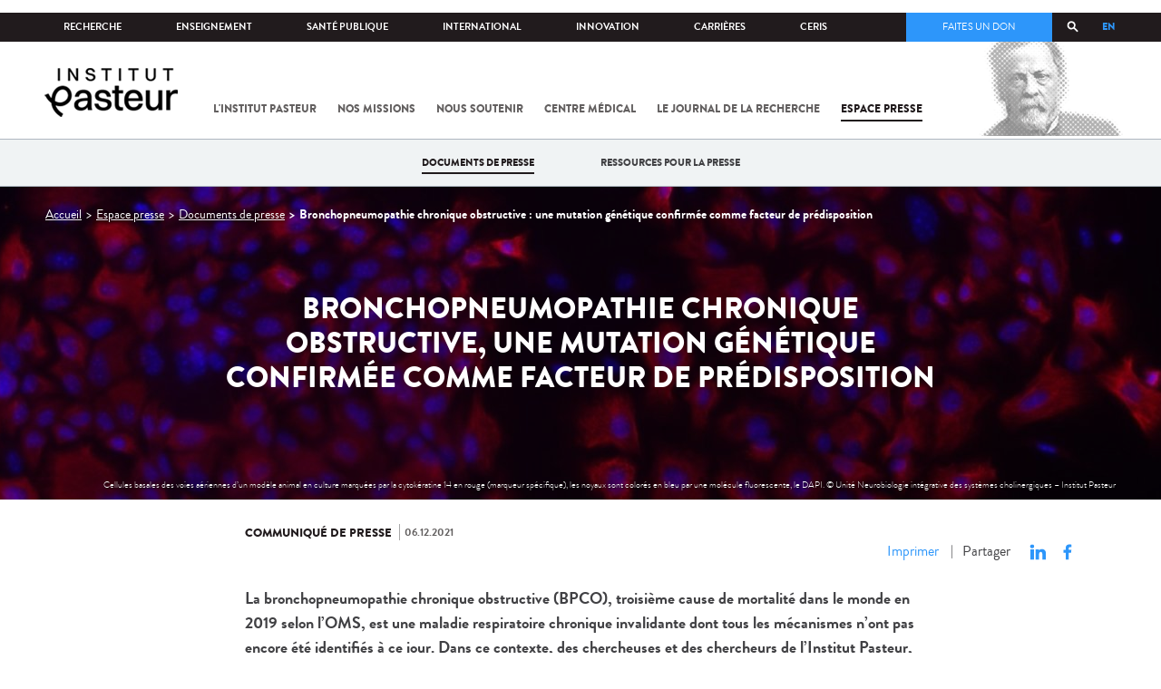

--- FILE ---
content_type: text/html; charset=utf-8
request_url: https://www.pasteur.fr/fr/espace-presse/documents-presse/bronchopneumopathie-chronique-obstructive-mutation-genetique-confirmee-facteur-predisposition?language=fr
body_size: 24096
content:
<!DOCTYPE html>
<html lang="fr">

<head>
  <!--[if IE]><meta http-equiv="X-UA-Compatible" content="IE=edge" /><![endif]-->
  <meta charset="utf-8" />
<link rel="shortcut icon" href="https://www.pasteur.fr/sites/default/files/favicon-32x32_1.png" type="image/png" />
<link href="/sites/all/themes/custom/pasteur/assets/img/icons/apple-touch-icon-57x57.png" rel="apple-touch-icon-precomposed" sizes="57x57" />
<link href="/sites/all/themes/custom/pasteur/assets/img/icons/apple-touch-icon-72x72.png" rel="apple-touch-icon-precomposed" sizes="72x72" />
<link href="/sites/all/themes/custom/pasteur/assets/img/icons/apple-touch-icon-114x114.png" rel="apple-touch-icon-precomposed" sizes="114x114" />
<link href="/sites/all/themes/custom/pasteur/assets/img/icons/apple-touch-icon-144x144.png" rel="apple-touch-icon-precomposed" sizes="144x144" />
<link href="/sites/all/themes/custom/pasteur/assets/img/icons/apple-touch-icon.png" rel="apple-touch-icon-precomposed" />
<meta name="viewport" content="width=device-width, initial-scale=1.0" />
<meta name="viewport" content="width=device-width, initial-scale=1.0" />
<meta name="description" content="Bronchopneumopathie chronique obstructive : une mutation génétique confirmée comme facteur de prédisposition - Tous les communiqués de l&#039;Institut Pasteur sont à consulter dans l&#039;espace presse du site." />
<meta name="keywords" content="Génétique, Santé" />
<link rel="image_src" href="https://www.pasteur.fr/sites/default/files/styles/socialnetwork/public/img_cellules_basales_des_voies_aeriennes_d_un_modele_animal_en_culture_credits_unite_neurobiologique_integrative_des_systemes_cholinergiques-institut-pasteur_1.jpg" />
<link rel="canonical" href="https://www.pasteur.fr/fr/espace-presse/documents-presse/bronchopneumopathie-chronique-obstructive-mutation-genetique-confirmee-facteur-predisposition" />
<link rel="shortlink" href="https://www.pasteur.fr/fr/node/16642" />
<meta property="og:site_name" content="Institut Pasteur" />
<meta property="og:type" content="article" />
<meta property="og:title" content="Bronchopneumopathie chronique obstructive, une mutation génétique confirmée comme facteur de prédisposition" />
<meta property="og:url" content="https://www.pasteur.fr/fr/espace-presse/documents-presse/bronchopneumopathie-chronique-obstructive-mutation-genetique-confirmee-facteur-predisposition" />
<meta property="og:description" content="La bronchopneumopathie chronique obstructive (BPCO), troisième cause de mortalité dans le monde en 2019 selon l’OMS, est une maladie respiratoire chronique invalidante dont tous les mécanismes n’ont pas encore été identifiés à ce jour." />
<meta property="og:updated_time" content="2022-01-06T14:30:33+01:00" />
<meta property="og:image" content="https://www.pasteur.fr/sites/default/files/styles/socialnetwork/public/img_cellules_basales_des_voies_aeriennes_d_un_modele_animal_en_culture_credits_unite_neurobiologique_integrative_des_systemes_cholinergiques-institut-pasteur_1.jpg" />
<meta property="og:image:url" content="https://www.pasteur.fr/sites/default/files/styles/socialnetwork/public/img_cellules_basales_des_voies_aeriennes_d_un_modele_animal_en_culture_credits_unite_neurobiologique_integrative_des_systemes_cholinergiques-institut-pasteur_1.jpg" />
<meta name="twitter:card" content="summary_large_image" />
<meta name="twitter:url" content="https://www.pasteur.fr/fr/espace-presse/documents-presse/bronchopneumopathie-chronique-obstructive-mutation-genetique-confirmee-facteur-predisposition" />
<meta name="twitter:title" content="Bronchopneumopathie chronique obstructive, une mutation génétique confirmée comme facteur de prédisposition" />
<meta name="twitter:description" content="La bronchopneumopathie chronique obstructive (BPCO), troisième cause de mortalité dans le monde en 2019 selon l’OMS, est une maladie respiratoire chronique invalidante dont tous les mécanismes n’ont pas encore été identifiés à ce jour." />
<meta name="twitter:image" content="https://www.pasteur.fr/sites/default/files/styles/socialnetwork/public/img_cellules_basales_des_voies_aeriennes_d_un_modele_animal_en_culture_credits_unite_neurobiologique_integrative_des_systemes_cholinergiques-institut-pasteur_1.jpg" />
<meta property="article:published_time" content="2021-12-06T12:29:00+01:00" />
<meta property="article:modified_time" content="2022-01-06T14:30:33+01:00" />

  <title>Bronchopneumopathie chronique obstructive : une mutation génétique confirmée comme facteur de prédisposition</title>

  <link type="text/css" rel="stylesheet" href="//www.pasteur.fr/sites/default/files/css/css_rEI_5cK_B9hB4So2yZUtr5weuEV3heuAllCDE6XsIkI.css" media="all" />
<link type="text/css" rel="stylesheet" href="//www.pasteur.fr/sites/default/files/css/css_bO1lJShnUooPN-APlv666N6zLwb2EKszYlp3aAIizOw.css" media="all" />
<link type="text/css" rel="stylesheet" href="//www.pasteur.fr/sites/default/files/css/css_V9gSy0ZzpcPdAKHhZg6dg2g__XFpIu9Zi2akMmWuG2A.css" media="all" />
<link type="text/css" rel="stylesheet" href="//www.pasteur.fr/sites/default/files/css/css_rGYNA44EeOZx4FAUgjwE08WV0MmQNzgK4cHsLia25Eo.css" media="all" />
  <script type="text/javascript" src="//www.pasteur.fr/sites/default/files/js/js_o85igQrXSRiYXscgn6CVmoMnndGnqPdxAeIo_67JVOY.js"></script>
<script type="text/javascript" src="//www.pasteur.fr/sites/default/files/js/js_NEl3ghBOBE913oufllu6Qj-JVBepGcp5_0naDutkPA0.js"></script>
<script type="text/javascript" src="//www.pasteur.fr/sites/default/files/js/js_E6g_d69U9JBKpamBMeNW9qCAZJXxFF8j8LcE11lPB-Y.js"></script>
<script type="text/javascript" src="//www.pasteur.fr/sites/default/files/js/js_BcmOmzLK0-bzOc6Yw45LlXbpxxtAnWAlpSYXQMVwvkA.js"></script>
<script type="text/javascript">
<!--//--><![CDATA[//><!--
jQuery.extend(Drupal.settings, { "pathToTheme": "sites/all/themes/custom/pasteur" });
//--><!]]>
</script>
<script type="text/javascript" src="//www.pasteur.fr/sites/default/files/js/js_2OwSoxOkEbCDtVJGOcvgo2kqXGgVyT8VcObd_DEKkB0.js"></script>
<script type="text/javascript" src="//www.pasteur.fr/sites/default/files/js/js_uSn03wK9QP-8pMnrJUNnLY26LjUHdMaLjZtmhDMWz9E.js"></script>
<script type="text/javascript">
<!--//--><![CDATA[//><!--
jQuery.extend(Drupal.settings, {"basePath":"\/","pathPrefix":"fr\/","setHasJsCookie":0,"ajaxPageState":{"theme":"pasteur","theme_token":"bi3OdaFVLByy7oDqfGX_3x4GRkjqlxGbJUn_mwosGwc","jquery_version":"1.10","js":{"public:\/\/minifyjs\/sites\/all\/libraries\/tablesaw\/dist\/stackonly\/tablesaw.stackonly.min.js":1,"public:\/\/minifyjs\/sites\/all\/libraries\/tablesaw\/dist\/tablesaw-init.min.js":1,"sites\/all\/themes\/custom\/pasteur\/assets\/js\/plugins\/contrib\/position.min.js":1,"sites\/all\/themes\/custom\/pasteur\/assets\/js\/plugins\/contrib\/jquery.tableofcontents.min.js":1,"sites\/all\/themes\/custom\/pasteur\/assets\/js\/app.domready.js":1,"sites\/all\/themes\/custom\/pasteur\/assets\/js\/app.ui.js":1,"sites\/all\/themes\/custom\/pasteur\/assets\/js\/app.ui.utils.js":1,"sites\/all\/themes\/custom\/pasteur\/assets\/js\/app.responsive.js":1,"sites\/all\/modules\/contrib\/jquery_update\/replace\/jquery\/1.10\/jquery.min.js":1,"public:\/\/minifyjs\/misc\/jquery-extend-3.4.0.min.js":1,"public:\/\/minifyjs\/misc\/jquery-html-prefilter-3.5.0-backport.min.js":1,"public:\/\/minifyjs\/misc\/jquery.once.min.js":1,"public:\/\/minifyjs\/misc\/drupal.min.js":1,"misc\/form-single-submit.js":1,"public:\/\/minifyjs\/misc\/ajax.min.js":1,"public:\/\/minifyjs\/sites\/all\/modules\/contrib\/jquery_update\/js\/jquery_update.min.js":1,"public:\/\/minifyjs\/sites\/all\/modules\/custom\/distrib\/fancy_file_delete\/js\/fancyfiledelete.min.js":1,"public:\/\/languages\/fr_U7GEsK_j-ayQsLjyAIMhIiv4WgSbMQEiJWe7KvFv_M4.js":1,"public:\/\/minifyjs\/sites\/all\/libraries\/colorbox\/jquery.colorbox-min.min.js":1,"public:\/\/minifyjs\/sites\/all\/modules\/contrib\/colorbox\/js\/colorbox.min.js":1,"public:\/\/minifyjs\/sites\/all\/modules\/contrib\/colorbox\/js\/colorbox_load.min.js":1,"public:\/\/minifyjs\/misc\/autocomplete.min.js":1,"public:\/\/minifyjs\/sites\/all\/modules\/custom\/distrib\/search_api_autocomplete\/search_api_autocomplete.min.js":1,"0":1,"public:\/\/minifyjs\/misc\/progress.min.js":1,"public:\/\/minifyjs\/sites\/all\/modules\/custom\/distrib\/colorbox_node\/colorbox_node.min.js":1,"public:\/\/minifyjs\/sites\/all\/themes\/custom\/pasteur\/assets\/js\/lib\/modernizr.min.js":1,"public:\/\/minifyjs\/sites\/all\/themes\/custom\/pasteur\/assets\/js\/plugins\/contrib\/jquery.flexslider-min.min.js":1,"public:\/\/minifyjs\/sites\/all\/themes\/custom\/pasteur\/assets\/js\/plugins\/contrib\/scrollspy.min.js":1,"public:\/\/minifyjs\/sites\/all\/themes\/custom\/pasteur\/assets\/js\/plugins\/contrib\/chosen.jquery.min.js":1,"sites\/all\/themes\/custom\/pasteur\/assets\/js\/plugins\/contrib\/slick.min.js":1,"sites\/all\/themes\/custom\/pasteur\/assets\/js\/plugins\/contrib\/readmore.min.js":1,"sites\/all\/themes\/custom\/pasteur\/assets\/js\/plugins\/contrib\/lightgallery.min.js":1,"sites\/all\/themes\/custom\/pasteur\/assets\/js\/plugins\/contrib\/jquery.dotdotdot.min.js":1,"public:\/\/minifyjs\/sites\/all\/themes\/custom\/pasteur\/assets\/js\/plugins\/contrib\/printThis.min.js":1,"public:\/\/minifyjs\/sites\/all\/themes\/custom\/pasteur\/assets\/js\/plugins\/contrib\/jquery.shorten.1.0.min.js":1,"public:\/\/minifyjs\/sites\/all\/themes\/custom\/pasteur\/assets\/js\/plugins\/dev\/jquery.slidingPanel.min.js":1,"public:\/\/minifyjs\/sites\/all\/themes\/custom\/pasteur\/assets\/js\/plugins\/dev\/jquery.equalize.min.js":1,"public:\/\/minifyjs\/sites\/all\/themes\/custom\/pasteur\/assets\/js\/plugins\/dev\/jquery.togglePanel.min.js":1,"public:\/\/minifyjs\/sites\/all\/themes\/custom\/pasteur\/assets\/js\/plugins\/dev\/jquery.fixedElement.min.js":1,"public:\/\/minifyjs\/sites\/all\/themes\/custom\/pasteur\/assets\/js\/plugins\/dev\/jquery.menu-level.min.js":1,"public:\/\/minifyjs\/sites\/all\/themes\/custom\/pasteur\/assets\/js\/plugins\/dev\/colorbox_style.min.js":1,"sites\/all\/themes\/custom\/pasteur\/assets\/js\/lib\/datatables\/jquery.dataTables.min.js":1},"css":{"modules\/system\/system.base.css":1,"modules\/system\/system.messages.css":1,"sites\/all\/libraries\/tablesaw\/dist\/stackonly\/tablesaw.stackonly.css":1,"sites\/all\/modules\/custom\/distrib\/colorbox_node\/colorbox_node.css":1,"modules\/comment\/comment.css":1,"sites\/all\/modules\/contrib\/date\/date_api\/date.css":1,"sites\/all\/modules\/contrib\/date\/date_popup\/themes\/datepicker.1.7.css":1,"modules\/field\/theme\/field.css":1,"modules\/node\/node.css":1,"modules\/user\/user.css":1,"sites\/all\/modules\/contrib\/views\/css\/views.css":1,"sites\/all\/modules\/contrib\/ctools\/css\/ctools.css":1,"sites\/all\/modules\/contrib\/panels\/css\/panels.css":1,"sites\/all\/modules\/custom\/distrib\/search_api_autocomplete\/search_api_autocomplete.css":1,"modules\/locale\/locale.css":1,"sites\/all\/themes\/custom\/pasteur\/assets\/css\/style.min.css":1,"sites\/all\/themes\/custom\/pasteur\/assets\/css\/colorbox_style.css":1,"sites\/all\/themes\/custom\/pasteur\/assets\/js\/lib\/datatables\/jquery.dataTables.min.css":1}},"colorbox":{"opacity":"0.85","current":"{current} of {total}","previous":"\u00ab Prev","next":"Next \u00bb","close":"Fermer","maxWidth":"98%","maxHeight":"98%","fixed":true,"mobiledetect":true,"mobiledevicewidth":"480px","specificPagesDefaultValue":"admin*\nimagebrowser*\nimg_assist*\nimce*\nnode\/add\/*\nnode\/*\/edit\nprint\/*\nprintpdf\/*\nsystem\/ajax\nsystem\/ajax\/*"},"facetapi":{"view_args":{"contenus_lies:block_doc_presses":["16642","16642"],"contenus_lies:block_doc_presses-1":["16642"]},"exposed_input":{"contenus_lies:block_doc_presses":[],"contenus_lies:block_doc_presses-1":[]},"view_path":{"contenus_lies:block_doc_presses":null,"contenus_lies:block_doc_presses-1":null},"view_dom_id":{"contenus_lies:block_doc_presses":"3661477b0bc25299f6b31349ad94eae7","contenus_lies:block_doc_presses-1":"f45fbfed4b98efd9bcdb8cba9239f746"}},"better_exposed_filters":{"views":{"contenus_lies":{"displays":{"block_doc_presses":{"filters":[]}}}}},"search_api_autocomplete":{"search_api_page_global_search":{"custom_path":true}},"urlIsAjaxTrusted":{"\/fr\/espace-presse\/documents-presse\/bronchopneumopathie-chronique-obstructive-mutation-genetique-confirmee-facteur-predisposition?language=fr":true},"colorbox_node":{"width":"600px","height":"600px"}});
//--><!]]>
</script>

  <div class="block block-block block-block-41">

            
    <div class="content">
        <p><meta property="fb:pages" content="492173710794876" /></p>
    </div>
</div>

</head>
<body class="html not-front not-logged-in no-sidebars page-node page-node- page-node-16642 node-type-communique-presse i18n-fr"  data-spy="scroll" data-target="#toc" data-offset="0">
<!-- Google Tag Manager -->
<noscript><iframe src="//www.googletagmanager.com/ns.html?id=GTM-KJSH3X" height="0" width="0" style="display:none;visibility:hidden"></iframe></noscript>
<script type="text/javascript">(function(w,d,s,l,i){w[l]=w[l]||[];w[l].push({'gtm.start':new Date().getTime(),event:'gtm.js'});var f=d.getElementsByTagName(s)[0];var j=d.createElement(s);var dl=l!='dataLayer'?'&l='+l:'';j.src='//www.googletagmanager.com/gtm.js?id='+i+dl;j.type='text/javascript';j.async=true;f.parentNode.insertBefore(j,f);})(window,document,'script','dataLayer','GTM-KJSH3X');</script>
<!-- End Google Tag Manager -->

  <div id="top" class="outer-wrap" >

        

<!--Sliding panel-->
<section id="sliding-panel" class="sp--panel">
  <div class="panel-inner">
    <header>
      <button type="button" id="btn--close" class="btn--close" title="Fermer"><span>Fermer</span></button>

      <ul class="language-switcher-locale-url"><li class="en-gb first"><a href="/en/home/press-area/press-documents/chronic-obstructive-pulmonary-disease-genetic-mutation-confirmed-predisposing-factor?language=fr" class="language-link" xml:lang="en-gb" title="Chronic obstructive pulmonary disease: a genetic mutation confirmed as predisposing factor">EN</a></li>
<li class="fr last active"><a href="/fr/espace-presse/documents-presse/bronchopneumopathie-chronique-obstructive-mutation-genetique-confirmee-facteur-predisposition?language=fr" class="language-link active" xml:lang="fr" title="Bronchopneumopathie chronique obstructive, une mutation génétique confirmée comme facteur de prédisposition">FR</a></li>
</ul>      <a href="/fr?language=fr" class="burger__logo"><img src="https://www.pasteur.fr/sites/default/files/logo_ppal_bas.png" alt="Accueil" title="Accueil" /></a>
    </header>

    <div class="panel__content">

      <div class="search__form">
        <form class="form--search_api_page_search_form_global_search" action="/fr/espace-presse/documents-presse/bronchopneumopathie-chronique-obstructive-mutation-genetique-confirmee-facteur-predisposition?language=fr" method="post" id="search-api-page-search-form-global-search--2" accept-charset="UTF-8"><div><div class="form-item form-type-textfield form-item-keys-1">
  <label class="element-invisible" for="edit-keys-1--2">Saisissez vos mots-clés </label>
 <input placeholder="Rechercher" class="auto_submit form-text form-autocomplete" data-search-api-autocomplete-search="search_api_page_global_search" type="text" id="edit-keys-1--2" name="keys_1" value="" size="15" maxlength="128" /><input type="hidden" id="edit-keys-1--2-autocomplete" value="https://www.pasteur.fr/fr/pasteur_autocomplete?machine_name=search_api_page_global_search&amp;language=fr" disabled="disabled" class="autocomplete" />
</div>
<input type="hidden" name="id" value="1" />
<input type="submit" id="edit-submit-1--2" name="op" value="Rechercher" class="form-submit" /><input type="hidden" name="form_build_id" value="form-LSoau5XGr3hFncjBeV8leUWl37i19ffmVav7fLig7I8" />
<input type="hidden" name="form_id" value="search_api_page_search_form_global_search" />
</div></form>      </div>

      <div class="panel__main panel__levels">
        <ul class="menu"><li class="first expanded"><a href="/fr/institut-pasteur?language=fr">L&#039;Institut Pasteur</a><ul class="menu"><li class="first leaf"><a href="/fr/institut-pasteur/a-propos-institut-pasteur?language=fr">À propos</a></li>
<li class="collapsed"><a href="/fr/institut-pasteur/nos-engagements?language=fr">Nos engagements</a></li>
<li class="leaf"><a href="/fr/institut-pasteur/notre-gouvernance?language=fr">Gouvernance</a></li>
<li class="leaf"><a href="/fr/institut-pasteur/nos-partenariats-academiques-france?language=fr">Partenariats académiques</a></li>
<li class="leaf"><a href="/fr/institut-pasteur/notre-histoire?language=fr">Notre histoire</a></li>
<li class="last leaf"><a href="/fr/institut-pasteur/musee-pasteur?language=fr">Musée</a></li>
</ul></li>
<li class="expanded"><a href="/fr/nos-missions?language=fr">Nos missions</a><ul class="menu"><li class="first collapsed"><a href="/fr/nos-missions/recherche?language=fr">Recherche</a></li>
<li class="leaf"><a href="/fr/nos-missions/sante?language=fr">Santé</a></li>
<li class="leaf"><a href="/fr/nos-missions/enseignement?language=fr">Enseignement</a></li>
<li class="last leaf"><a href="/fr/nos-missions/innovation-transfert-technologie?language=fr">Innovation et transfert de technologie</a></li>
</ul></li>
<li class="expanded"><a href="/fr/nous-soutenir?language=fr">Nous soutenir</a><ul class="menu"><li class="first collapsed"><a href="/fr/nous-soutenir/comment-nous-soutenir?language=fr">Comment nous soutenir ?</a></li>
<li class="collapsed"><a href="/fr/nous-soutenir/pourquoi-soutenir-recherche-medicale?language=fr">Pourquoi nous soutenir ?</a></li>
<li class="collapsed"><a href="/fr/nous-soutenir/pasteur-vous?language=fr">Pasteur et vous</a></li>
<li class="leaf"><a href="/fr/nous-soutenir/covid-19-merci-votre-soutien?language=fr">Covid-19 : merci pour votre soutien !</a></li>
<li class="collapsed"><a href="/fr/nous-soutenir/faq-donateur?language=fr">FAQ</a></li>
<li class="last leaf"><a href="https://don.pasteur.fr/espacedonateur" target="_blank">Espace Donateur</a></li>
</ul></li>
<li class="expanded"><a href="/fr/centre-medical?language=fr">Centre médical</a><ul class="menu"><li class="first leaf"><a href="/fr/centre-medical/infos-pratiques?language=fr">Infos pratiques</a></li>
<li class="leaf"><a href="/fr/centre-medical/consultations?language=fr">Consultations</a></li>
<li class="leaf"><a href="/fr/centre-medical/vaccination?language=fr">Vaccination</a></li>
<li class="collapsed"><a href="/fr/centre-medical/preparer-son-voyage?language=fr">Préparer votre voyage</a></li>
<li class="leaf"><a href="/fr/centre-medical/fiches-maladies?language=fr">Fiches maladies</a></li>
<li class="last leaf"><a href="/fr/centre-medical/faq-sante?language=fr">FAQ santé</a></li>
</ul></li>
<li class="leaf"><a href="/fr/journal-de-recherche?language=fr">Le journal de la recherche</a></li>
<li class="expanded"><a href="/fr/presse?language=fr">Espace presse</a><ul class="menu"><li class="first collapsed"><a href="/fr/espace-presse/nos-documents-de-presse?language=fr">Documents de presse</a></li>
<li class="last collapsed"><a href="/fr/ressources-presse?language=fr">Ressources pour la presse</a></li>
</ul></li>
<li class="last leaf visually-hidden"><a href="/fr/sars-cov-2-covid-19-institut-pasteur?language=fr">Tout sur SARS-CoV-2 / Covid-19 à l&#039;Institut Pasteur</a></li>
</ul>      </div>

      <div class="panel__supheader-menu panel__levels">
        <ul class="menu"><li class="first expanded"><a href="/fr?language=fr">Accueil</a><ul class="menu"><li class="first collapsed"><a href="/fr/institut-pasteur?language=fr">L&#039;Institut Pasteur</a></li>
<li class="collapsed"><a href="/fr/nos-missions?language=fr">Nos missions</a></li>
<li class="collapsed"><a href="/fr/nous-soutenir?language=fr">Nous soutenir</a></li>
<li class="collapsed"><a href="/fr/centre-medical?language=fr">Centre médical</a></li>
<li class="leaf"><a href="/fr/journal-de-recherche?language=fr">Le journal de la recherche</a></li>
<li class="collapsed"><a href="/fr/presse?language=fr">Espace presse</a></li>
<li class="last leaf visually-hidden"><a href="/fr/sars-cov-2-covid-19-institut-pasteur?language=fr">Tout sur SARS-CoV-2 / Covid-19 à l&#039;Institut Pasteur</a></li>
</ul></li>
<li class="leaf"><a href="https://research.pasteur.fr/fr/" target="_blank">Recherche</a></li>
<li class="expanded"><a href="/fr/enseignement?language=fr">Enseignement</a><ul class="menu"><li class="first collapsed"><a href="/fr/enseignement/centre-enseignement?language=fr">Centre d&#039;enseignement</a></li>
<li class="collapsed"><a href="/fr/enseignement/programmes-doctoraux-et-cours?language=fr">Programmes et cours</a></li>
<li class="collapsed"><a href="/fr/enseignement/hebergements?language=fr">Hébergements</a></li>
<li class="last leaf"><a href="/fr/enseignement/actualites?language=fr">Toute l&#039;actualité</a></li>
</ul></li>
<li class="expanded"><a href="/fr/sante-publique?language=fr">Santé publique</a><ul class="menu"><li class="first leaf"><a href="/fr/sante-publique/tous-cnr?language=fr">Tous les CNR</a></li>
<li class="collapsed"><a href="/fr/sante-publique/mission-organisation-cnr?language=fr">Missions et organisation des CNR</a></li>
<li class="leaf"><a href="/fr/sante-publique/ccoms?language=fr">CCOMS</a></li>
<li class="collapsed"><a href="/fr/sante-publique/cibu?language=fr">CIBU</a></li>
<li class="leaf"><a href="/fr/sante-publique/centre-ressources-biologiques?language=fr">Centre de Ressources Biologiques</a></li>
<li class="leaf"><a href="/fr/sante-publique/pathogenes-animaux-emergents-homme?language=fr">CCOMSA</a></li>
<li class="last leaf"><a href="/fr/sante-publique/eurl?language=fr">EURL</a></li>
</ul></li>
<li class="expanded"><a href="/fr/international?language=fr">International</a><ul class="menu"><li class="first leaf"><a href="/fr/international/cooperations-internationales?language=fr">Coopérations</a></li>
<li class="leaf"><a href="/fr/international/programmes-internationaux?language=fr">Programmes internationaux</a></li>
<li class="collapsed"><a href="/fr/international/appels-propositions-internationaux?language=fr">Appels à propositions</a></li>
<li class="collapsed"><a href="/fr/international/bourses-aides-mobilite?language=fr">Bourses et mobilité</a></li>
<li class="leaf"><a href="/fr/international/pasteur-network?language=fr">Pasteur Network</a></li>
<li class="last collapsed"><a href="/fr/recherche-actualites?field_thematiques=294&amp;language=fr">Actualités</a></li>
</ul></li>
<li class="expanded"><a href="/fr/innovation?language=fr">Innovation</a><ul class="menu"><li class="first collapsed"><a href="/fr/innovation/qui-sommes-nous?language=fr">Qui sommes-nous ?</a></li>
<li class="collapsed"><a href="/fr/node/15423?language=fr">Partenariats industriels</a></li>
<li class="collapsed"><a href="/fr/innovation-fr/partenariats-investisseurs?language=fr">Partenariats avec des investisseurs</a></li>
<li class="leaf"><a href="/fr/innovation/label-carnot?language=fr">Label Carnot</a></li>
<li class="last collapsed"><a href="/fr/innovation/actualites?language=fr">Toute l&#039;actualité</a></li>
</ul></li>
<li class="expanded"><a href="/fr/carrieres?language=fr">Carrières</a><ul class="menu"><li class="first leaf"><a href="/fr/carrieres/pourquoi-nous-rejoindre?language=fr">Pourquoi nous rejoindre</a></li>
<li class="collapsed"><a href="https://emploi.pasteur.fr/accueil.aspx?LCID=1036">Nos offres d&#039;emploi</a></li>
<li class="leaf"><a href="/fr/carrieres/votre-arrivee?language=fr">Votre arrivée</a></li>
<li class="leaf"><a href="/fr/carrieres/travaillez-campus-au-coeur-capitale?language=fr">Le campus</a></li>
<li class="last leaf"><a href="/fr/carrieres/communaute-pasteuriens-alumni?language=fr">Pasteuriens et Alumni</a></li>
</ul></li>
<li class="last expanded"><a href="/fr/ceris?language=fr">CeRIS</a><ul class="menu"><li class="first collapsed"><a href="/fr/ceris/archives?language=fr">Archives</a></li>
<li class="leaf"><a href="/fr/ceris/bibliotheque?language=fr">Bibliothèque</a></li>
<li class="leaf"><a href="http://bibnum.pasteur.fr/app/photopro.sk/pasteur/" target="_blank">PaJ@Mo</a></li>
<li class="last leaf"><a href="https://phototheque.pasteur.fr/">Photothèque</a></li>
</ul></li>
</ul>      </div>

      <div class="panel__supheader-don">
              </div>

      <div class="panel__networks">
        <ul class="menu"><li class="first leaf"><a href="https://www.linkedin.com/company/institut-pasteur/posts/?feedView=all" class="suivre_pasteur_linkedin" target="_blank">Suivre l&#039;Institut Pasteur sur LinkedIn</a></li>
<li class="leaf"><a href="https://bsky.app/profile/pasteur.fr" class="suivre_pasteur_bluesky" target="_blank">Suivre l&#039;Institut Pasteur sur Bluesky</a></li>
<li class="leaf"><a href="https://www.facebook.com/InstitutPasteur" class="suivre_pasteur_facebook" target="_blank">Suivre l&#039;Institut Pasteur sur Facebook</a></li>
<li class="leaf"><a href="https://www.instagram.com/institut.pasteur/" class="suivre_pasteur_instagram" target="_blank">Suivre l&#039;Institut Pasteur sur Instagram</a></li>
<li class="last leaf"><a href="https://www.youtube.com/user/institutpasteurvideo" class="suivre_pasteur_youtube" target="_blank">Suivre l&#039;Institut Pasteur sur Youtube</a></li>
</ul>      </div>

    </div>
  </div>
</section>


<div class="site " id="site">

  
  <header class="main-header" role="banner">
    <div class="main-header__inner">

        
        <div class="header__top">
            <div class="inner-wrap">
                <ul id="menu-supheader" class="links inline clearfix menu--sup-header"><li class="menu-1 active-trail first"><a href="/fr?language=fr" class="active-trail">Accueil</a></li>
<li class="menu-82"><a href="https://research.pasteur.fr/fr/" target="_blank">Recherche</a></li>
<li class="menu-84"><a href="/fr/enseignement?language=fr">Enseignement</a></li>
<li class="menu-2908"><a href="/fr/sante-publique?language=fr">Santé publique</a></li>
<li class="menu-62"><a href="/fr/international?language=fr">International</a></li>
<li class="menu-18692"><a href="/fr/innovation?language=fr">Innovation</a></li>
<li class="menu-58"><a href="/fr/carrieres?language=fr">Carrières</a></li>
<li class="menu-3661 last"><a href="/fr/ceris?language=fr">CeRIS</a></li>
</ul>                <div class="locale-block">
                  <ul class="language-switcher-locale-url"><li class="en-gb first"><a href="/en/home/press-area/press-documents/chronic-obstructive-pulmonary-disease-genetic-mutation-confirmed-predisposing-factor?language=fr" class="language-link" xml:lang="en-gb" title="Chronic obstructive pulmonary disease: a genetic mutation confirmed as predisposing factor">EN</a></li>
<li class="fr last active"><a href="/fr/espace-presse/documents-presse/bronchopneumopathie-chronique-obstructive-mutation-genetique-confirmee-facteur-predisposition?language=fr" class="language-link active" xml:lang="fr" title="Bronchopneumopathie chronique obstructive, une mutation génétique confirmée comme facteur de prédisposition">FR</a></li>
</ul>                </div>
                <button type="button" class="search__trigger"><span></span></button>                <div class="menu--sup-header-don">
                    <ul><li class="first last leaf"><a href="https://faireundon.pasteur.fr/">Faites un don</a></li>
</ul>                </div>
            </div><!--/inner-wrap-->
        </div><!--/header__top-->


        <div class="inner-wrap">
            <div class="header__middle">


                <button type="button" id="burger" class="burger"
                        title="Open nav"><span
                        class="burger__icon"></span> <span class="burger__text">Menu</span>
                </button>

                                    <div class="don-header">
                                            </div>
                
                                    <div class="header__logo-wrapper">
                        <a href="/fr?language=fr"
                           title="Accueil" rel="home">
                            <img src="https://www.pasteur.fr/sites/default/files/logo_ppal_bas.png"
                                 alt="Accueil"/>
                        </a>
                    </div>
                
                                    <div class="header__nav">
                    <nav class="main-nav" role="navigation">
                            <ul id="main-menu" class="links inline clearfix main-menu"><li class="menu-3 first"><a href="/fr/institut-pasteur?language=fr">L&#039;Institut Pasteur</a></li>
<li class="menu-5"><a href="/fr/nos-missions?language=fr">Nos missions</a></li>
<li class="menu-7"><a href="/fr/nous-soutenir?language=fr">Nous soutenir</a></li>
<li class="menu-9"><a href="/fr/centre-medical?language=fr">Centre médical</a></li>
<li class="menu-37"><a href="/fr/journal-de-recherche?language=fr">Le journal de la recherche</a></li>
<li class="menu-39 active-trail"><a href="/fr/presse?language=fr" class="active-trail">Espace presse</a></li>
<li class="menu-16821 visually-hidden last"><a href="/fr/sars-cov-2-covid-19-institut-pasteur?language=fr">Tout sur SARS-CoV-2 / Covid-19 à l&#039;Institut Pasteur</a></li>
</ul>                    </nav>
                </div>
                        </div><!--/header__middle-->
        </div>


                    <nav class="secondary-nav" role="navigation">
                <div class="inner-wrap">
                    <ul id="secondary-menu" class="links inline clearfix main-menu"><li class="menu-41 active-trail first"><a href="/fr/espace-presse/nos-documents-de-presse?language=fr" class="active-trail">Documents de presse</a></li>
<li class="menu-3686 last"><a href="/fr/ressources-presse?language=fr">Ressources pour la presse</a></li>
</ul>                </div>
            </nav>
            </div><!--/main-header__inner-->
    <div class="search__form">
        <form class="form--search_api_page_search_form_global_search" action="/fr/espace-presse/documents-presse/bronchopneumopathie-chronique-obstructive-mutation-genetique-confirmee-facteur-predisposition?language=fr" method="post" id="search-api-page-search-form-global-search" accept-charset="UTF-8"><div><div class="form-item form-type-textfield form-item-keys-1">
  <label class="element-invisible" for="edit-keys-1">Saisissez vos mots-clés </label>
 <input placeholder="Rechercher" class="auto_submit form-text form-autocomplete" data-search-api-autocomplete-search="search_api_page_global_search" type="text" id="edit-keys-1" name="keys_1" value="" size="15" maxlength="128" /><input type="hidden" id="edit-keys-1-autocomplete" value="https://www.pasteur.fr/fr/pasteur_autocomplete?machine_name=search_api_page_global_search&amp;language=fr" disabled="disabled" class="autocomplete" />
</div>
<input type="hidden" name="id" value="1" />
<input type="submit" id="edit-submit-1" name="op" value="Rechercher" class="form-submit" /><input type="hidden" name="form_build_id" value="form-DWm3flhAEQ3jAqrD5IogSv0CXU9VkIVr3QIXm8IA2ZQ" />
<input type="hidden" name="form_id" value="search_api_page_search_form_global_search" />
</div></form>    </div>
</header>
    <div class="inner-wrap">

    
    
    <div id="main-wrapper" class="page">

      <div id="main">


        <div id="content" class="main-content">
          <div class="section">
            <main role="main">

                                                                                      <div class="tabs">
                                  </div>
                                          
              <div class="main__inner">

                                  <nav role="navigation" class="breadcrumb"><div class="breadcrumb-label" id="breadcrumb-label">Vous êtes ici</div><div aria-labelledby="breadcrumb-label"><span><a href="/fr?language=fr">Accueil</a></span><span><a href="/fr/presse?language=fr">Espace presse</a></span><span><a href="/fr/espace-presse/nos-documents-de-presse?language=fr">Documents de presse</a></span><span><span class="crumbs-current-page">Bronchopneumopathie chronique obstructive : une mutation génétique confirmée comme facteur de prédisposition</span></span></div></nav>                
                  <div class="region region-content">
    <div class="block block-system block-system-main">

            
    <div class="content">
        <script type="application/ld+json">
{
    "@context": "http://schema.org",
    "@type": "Article",
    "name": "Bronchopneumopathie chronique obstructive, une mutation génétique confirmée comme facteur de prédisposition",
    "author": {
        "@type": "Organization",
        "name": "Institut Pasteur"
    },
    "datePublished": "2021-12-06",
    "image": "https://www.pasteur.fr/sites/default/files/img_cellules_basales_des_voies_aeriennes_d_un_modele_animal_en_culture_credits_unite_neurobiologique_integrative_des_systemes_cholinergiques-institut-pasteur_0.jpg",
    "articleBody": "La bronchopneumopathie chronique obstructive&amp;nbsp;(BPCO), troisi&egrave;me cause de mortalit&eacute; dans le monde en 2019 selon l&rsquo;OMS, est une maladie respiratoire chronique invalidante dont tous les m&eacute;canismes n&rsquo;ont pas encore &eacute;t&eacute; identifi&eacute;s &agrave; ce jour. Dans ce contexte, des chercheuses et des chercheurs de l&rsquo;Institut Pasteur, d&rsquo;Universit&eacute; de Paris, du CNRS, de l&rsquo;Inserm, de l&rsquo;universit&eacute; de Reims Champagne-Ardenne, du CHU de Reims et de l&rsquo;Institut Pasteur de Lille, ont montr&eacute; que la substitution d&rsquo;un seul nucl&eacute;otide dans le g&egrave;ne qui code pour le r&eacute;cepteur nicotinique de l'ac&eacute;tylcholine[1] peut entrainer des modifications fonctionnelles des cellules des voies a&eacute;riennes et conduire &agrave; des sympt&ocirc;mes similaires &agrave; ceux de la BPCO, ind&eacute;pendamment du tabagisme. Les scientifiques ont par ailleurs identifi&eacute; les m&eacute;canismes mol&eacute;culaires impliqu&eacute;s dans ce ph&eacute;nom&egrave;ne pathologique. Les r&eacute;sultats de cette &eacute;tude ont &eacute;t&eacute; publi&eacute;s dans le journal Nature Communications, le 4 novembre 2021.La bronchopneumopathie chronique obstructive&amp;nbsp;(BPCO) est une maladie respiratoire chronique &eacute;volutive d&eacute;finie par une&amp;nbsp;obstruction permanente des voies a&eacute;riennes. Elle touche, dans la population fran&ccedil;aise, 5 &agrave; 10% des plus de 45 ans selon Sant&eacute; publique France. Toux chronique, expectorations et essoufflement s&rsquo;aggravent au fil des ans et deviennent invalidants.Des &eacute;tudes g&eacute;n&eacute;tiques pr&eacute;c&eacute;demment men&eacute;es chez l'Homme ont associ&eacute;, dans un premier temps, cette pathologie &agrave; des g&egrave;nes situ&eacute;s sur le chromosome 15, qui codent pour des sous-unit&eacute;s du r&eacute;cepteur nicotinique de l'ac&eacute;tylcholine (nAChR). Dans une nouvelle &eacute;tude, des scientifiques de l&rsquo;Institut Pasteur, d&rsquo;Universit&eacute; de Paris, du CNRS, de l&rsquo;Inserm, de l&rsquo;universit&eacute; de Reims Champagne-Ardenne, du CHU de Reims et de l&rsquo;Institut Pasteur de Lille, ont concentr&eacute; leur recherche sur la variabilit&eacute; d&rsquo;un seul nucl&eacute;otide (une base Ad&eacute;nine au lieu d&rsquo;une base Guanine), dans le g&egrave;ne appel&eacute; CHRNA5, qui code pour la sous-unit&eacute; alpha5 du r&eacute;cepteur nAChR, sur le chromosome 15. Cette version du g&egrave;ne est retrouv&eacute;e dans le g&eacute;nome de 37% de la population europ&eacute;enne. Les scientifiques ont &eacute;tudi&eacute; l&rsquo;effet de cette variation sur les cellules des voies a&eacute;riennes.Chez le mod&egrave;le animal porteur de cette version du g&egrave;ne, l&rsquo;&eacute;tude a notamment mis en &eacute;vidence l&rsquo;apparition d&rsquo;un emphys&egrave;me, c&rsquo;est-&agrave;-dire la destruction de la paroi des alv&eacute;oles pulmonaires, un ph&eacute;nom&egrave;ne retrouv&eacute; chez les patients atteints de BPCO. &laquo;&amp;nbsp;Nous mettons en &eacute;vidence les cons&eacute;quences biologiques d&rsquo;une mutation dans un g&egrave;ne associ&eacute; &agrave; la BPCO &raquo; indique Val&eacute;rian Dormoy, enseignant-chercheur au laboratoire Inserm Pathologies Pulmonaires et Plasticit&eacute; Cellulaire &agrave; l&rsquo;universit&eacute; de Reims Champagne-Ardenne, et co-dernier auteur de l&rsquo;&eacute;tude. Les scientifiques ont associ&eacute; l&rsquo;expression de cette version du g&egrave;ne avec une inflammation et un remodelage de l&rsquo;&eacute;pith&eacute;lium des voies a&eacute;riennes. En effet, les cellules prog&eacute;nitrices basales des voies respiratoires, situ&eacute;es sur la couche profonde de l&rsquo;&eacute;pith&eacute;lium et responsables de son renouvellement, ont un fonctionnement alt&eacute;r&eacute;. Ce dysfonctionnement a notamment &eacute;t&eacute; observ&eacute; par les chercheuses et chercheurs au cours du processus de cicatrisation de l&rsquo;&eacute;pith&eacute;lium bronchique.Les r&eacute;sultats de l&rsquo;&eacute;tude ont ensuite pu &ecirc;tre confirm&eacute;s chez l&rsquo;Homme. En effet, l&rsquo;analyse histologique de cellules issues de polypes nasaux pr&eacute;lev&eacute;s chez 123 patients non-fumeurs du CHU de Reims a &eacute;galement montr&eacute; une association entre le remodelage de l&rsquo;&eacute;pith&eacute;lium et cette mutation du g&egrave;ne. &laquo;&amp;nbsp;Cette version du g&egrave;ne constituerait un facteur de pr&eacute;disposition g&eacute;n&eacute;tique &agrave; la maladie, ind&eacute;pendamment du tabagisme. La BPCO survenant &agrave; la suite de l&eacute;sions r&eacute;p&eacute;t&eacute;es des tissus des voies a&eacute;riennes, provoqu&eacute;es par d&rsquo;autres mol&eacute;cules tels que des polluants atmosph&eacute;riques&amp;nbsp;&raquo;, commente Philippe Birembaut, (ancien) chef de service au CHU de Reims (Universit&eacute; de Reims Champagne-Ardenne, Inserm), et co-dernier auteur de l&rsquo;&eacute;tude.Par ailleurs, l&rsquo;analyse in vitro des cellules animales exprimant la version modifi&eacute;e du r&eacute;cepteur nicotinique, a permis d&rsquo;identifier les voies de signalisation impliqu&eacute;es. Cette identification pourrait constituer une cible pharmacologique pour le d&eacute;veloppement d&rsquo;un futur traitement. &laquo;&amp;nbsp;L&rsquo;un de nos objectifs est de d&eacute;finir les caract&eacute;ristiques des patients atteints de BPCO et porteurs de cette mutation afin de d&eacute;velopper une m&eacute;decine personnalis&eacute;e&amp;nbsp;&raquo;, conclut Uwe Maskos, directeur de l&rsquo;unit&eacute; de Neurobiologie int&eacute;grative des syst&egrave;mes cholinergiques &agrave; l&rsquo;Institut Pasteur (Universit&eacute; de Paris, CNRS) et co-dernier auteur de l&rsquo;&eacute;tude.&amp;nbsp;[1] Le r&eacute;cepteur nicotinique de l&rsquo;ac&eacute;tylcholine est situ&eacute; dans la membrane des cellules. Il est activ&eacute; par l&rsquo;ac&eacute;tylcholine ou la nicotine et contr&ocirc;le l&rsquo;entr&eacute;e de diff&eacute;rents ions dans la cellule : calcium, sodium.SourceAn innate contribution of human nicotinic receptor polymorphisms to COPD-like lesions, Nature Communications, 4 novembre 2021Julie Routhier1, Stéphanie Pons2, Mohamed Lamine Freidja1,8, Véronique Dalstein1,3, Jérôme Cutrona1, Antoine Jonquet1, Nathalie Lalun1, Jean-Claude Mérol1,4, Mark Lathrop5, Jerry A. Stitzel6, Gwenola Kervoaze7, Muriel Pichavant7, Philippe Gosset7, Jean-Marie Tournier1, Philippe Birembaut1,3,9, Valérian Dormoy1,9, Uwe Maskos2,91 Université de Reims Champagne-Ardenne, Inserm, P3Cell UMR-S1250 Reims, France.2 Institut Pasteur, Université de Paris, Integrative Neurobiology of Cholinergic Systems, CNRS UMR 3571 Paris, France.3 Department of Biopathology, CHU of Reims, Reims, France.4 Department of Otorhinolaryngology, CHU of Reims, Reims, France.5 McGill University Genome Center, Montréal, QC, Canada.6 Institute for Behavioral Genetics, University of Colorado, Boulder, CO, USA.7 University of Lille, CNRS UMR9017, Inserm U1019, CHU Lille, Institut Pasteur de Lille, CIIL - Center for Infection and Immunity of Lille, Lille, France.8 Present address: Department of Biochemistry and Microbiology, Faculty of Sciences, University of M&rsquo;sila, M&rsquo;sila, Algeria.9 These authors contributed equally: Philippe Birembaut, Valérian Dormoy, Uwe Maskos.&amp;nbsp;",
    "articleSection": "Presse",
    "url": "https://www.pasteur.fr/fr/espace-presse/documents-presse/bronchopneumopathie-chronique-obstructive-mutation-genetique-confirmee-facteur-predisposition?language=fr"
}
</script>

<article id="node-16642"
         class="node node-communique-presse node-communique-presse--full" about="/fr/espace-presse/documents-presse/bronchopneumopathie-chronique-obstructive-mutation-genetique-confirmee-facteur-predisposition?language=fr" typeof="sioc:Item foaf:Document">
  <div class="inner-wrap">

    
    <header class="article__header"  style="background-image: url(https://www.pasteur.fr/sites/default/files/styles/tetiere_1300x345/public/img_cellules_basales_des_voies_aeriennes_d_un_modele_animal_en_culture_credits_unite_neurobiologique_integrative_des_systemes_cholinergiques-institut-pasteur_0.jpg?itok=GUsipz1-&c=153688);box-shadow: inset 0 0 0 1500px rgba(0,0,0,0.2)">
      <div class="inner-wrap">

        <div class="article__inner">

                    <h1 class="node__title">Bronchopneumopathie chronique obstructive, une mutation génétique confirmée comme facteur de prédisposition</h1>
          <span property="dc:title" content="Bronchopneumopathie chronique obstructive, une mutation génétique confirmée comme facteur de prédisposition" class="rdf-meta element-hidden"></span><span property="sioc:num_replies" content="0" datatype="xsd:integer" class="rdf-meta element-hidden"></span>
        </div>

        <div class="image__datas">
        <div class="image__copyright">Cellules basales des voies aériennes d’un modèle animal en culture marquées par la cytokératine 14 en rouge (marqueur spécifique), les noyaux sont colorés en bleu par une molécule fluorescente, le DAPI. © Unité Neurobiologie intégrative des systèmes cholinergiques – Institut Pasteur<br />
</div>
      </div>
      
      </div>

    </header>


    <div class="content">

      <div class="content__stamp">

        <div class="content__type">
          <div class="field-pst-doc-type">

  
      Communiqué de presse  
</div>
        </div>
                  <div class="content__date">
            <div class="field-date">

  
      <span class="date-display-single" property="dc:date" datatype="xsd:dateTime" content="2021-12-06T00:00:00+01:00">06.12.2021</span>  
</div>
          </div>
              </div>

      <div class="tools">
  <button type="button"
          class="btn--print">Imprimer</button>
  <span class="tools__sep">|</span>

  <div class="share">
    <div class="share__title">Partager</div>
              <div class="service-links"><a href="http://www.linkedin.com/shareArticle?mini=true&amp;url=https%3A//www.pasteur.fr/fr/espace-presse/documents-presse/bronchopneumopathie-chronique-obstructive-mutation-genetique-confirmee-facteur-predisposition%3Flanguage%3Dfr&amp;title=Bronchopneumopathie%20chronique%20obstructive%2C%20une%20mutation%20g%C3%A9n%C3%A9tique%20confirm%C3%A9e%20comme%20facteur%20de%20pr%C3%A9disposition&amp;summary=La%20bronchopneumopathie%20chronique%20obstructive%26nbsp%3B%28BPCO%29%2C%20troisi%C3%A8me%20cause%20de%20mortalit%C3%A9%20dans%20le%20monde%20en%202019%20selon%20l%E2%80%99OMS%2C%20est%20une%20maladie%20respiratoire%20chronique%20invalidante%20dont%20tous%20les%20m%C3%A9canismes%20n%E2%80%99ont%20pas%20encore%20%C3%A9t%C3%A9%20identifi%C3%A9s%20%C3%A0%20ce%20jour.&amp;source=Institut%20Pasteur" title="Publier cet article sur LinkedIn." class="service-links-linkedin" rel="nofollow" target="_blank"><img typeof="foaf:Image" src="https://www.pasteur.fr/sites/all/themes/custom/pasteur/assets/img/share/linkedin.png" alt="LinkedIn logo" /></a> <a href="http://www.facebook.com/sharer.php?u=https%3A//www.pasteur.fr/fr/espace-presse/documents-presse/bronchopneumopathie-chronique-obstructive-mutation-genetique-confirmee-facteur-predisposition%3Flanguage%3Dfr&amp;t=Bronchopneumopathie%20chronique%20obstructive%2C%20une%20mutation%20g%C3%A9n%C3%A9tique%20confirm%C3%A9e%20comme%20facteur%20de%20pr%C3%A9disposition" title="Partager sur Facebook" class="service-links-facebook" rel="nofollow" target="_blank"><img typeof="foaf:Image" src="https://www.pasteur.fr/sites/all/themes/custom/pasteur/assets/img/share/facebook.png" alt="Facebook logo" /></a></div>        </div>

</div><!--/tools-->

      <div class="article__content">
                  <div class="body-summary">
                      </div>
                <div class="body">

  
      <p><strong>La bronchopneumopathie chronique obstructive (BPCO), troisième cause de mortalité dans le monde en 2019 selon l’OMS, est une maladie respiratoire chronique invalidante dont tous les mécanismes n’ont pas encore été identifiés à ce jour. Dans ce contexte, des chercheuses et des chercheurs de l’Institut Pasteur, d’Université de Paris, du CNRS, de l’Inserm, de l’université de Reims Champagne-Ardenne, du CHU de Reims et de l’Institut Pasteur de Lille, ont montré que la substitution d’un seul nucléotide dans le gène qui code pour le récepteur nicotinique de l'acétylcholine<a href="#_ftn1" name="_ftnref1" title="" id="_ftnref1"><strong>[1]</strong></a> peut entrainer des modifications fonctionnelles des cellules des voies aériennes et conduire à des symptômes similaires à ceux de la BPCO, indépendamment du tabagisme. Les scientifiques ont par ailleurs identifié les mécanismes moléculaires impliqués dans ce phénomène pathologique. Les résultats de cette étude ont été publiés dans le journal </strong><a href="https://doi.org/10.1038/s41467-021-26637-6" target="_blank"><strong><em>Nature Communications</em></strong></a><strong>, le 4 novembre 2021.</strong></p>
<div>
<p>La bronchopneumopathie chronique obstructive (BPCO) est une maladie respiratoire chronique évolutive définie par une obstruction permanente des voies aériennes. Elle touche, dans la population française, 5 à 10% des plus de 45 ans selon Santé publique France. Toux chronique, expectorations et essoufflement s’aggravent au fil des ans et deviennent invalidants.</p>
<p>Des études génétiques précédemment menées chez l'Homme ont associé, dans un premier temps, cette pathologie à des gènes situés sur le chromosome 15, qui codent pour des sous-unités du récepteur nicotinique de l'acétylcholine (nAChR). Dans une nouvelle étude, des scientifiques de l’Institut Pasteur, d’Université de Paris, du CNRS, de l’Inserm, de l’université de Reims Champagne-Ardenne, du CHU de Reims et de l’Institut Pasteur de Lille, ont concentré leur recherche sur la variabilité d’un seul nucléotide (une base Adénine au lieu d’une base Guanine), dans le gène appelé CHRNA5, qui code pour la sous-unité alpha5 du récepteur nAChR, sur le chromosome 15. Cette version du gène est retrouvée dans le génome de 37% de la population européenne. Les scientifiques ont étudié l’effet de cette variation sur les cellules des voies aériennes.</p>
<div id="ftn1">
<p>Chez le modèle animal porteur de cette version du gène, l’étude a notamment mis en évidence l’apparition d’un emphysème, c’est-à-dire la destruction de la paroi des alvéoles pulmonaires, un phénomène retrouvé chez les patients atteints de BPCO. « <em>Nous mettons en évidence les conséquences biologiques d’une mutation dans un gène associé à la BPCO</em> » indique Valérian Dormoy, enseignant-chercheur au laboratoire Inserm Pathologies Pulmonaires et Plasticité Cellulaire à l’université de Reims Champagne-Ardenne, et co-dernier auteur de l’étude. Les scientifiques ont associé l’expression de cette version du gène avec une inflammation et un remodelage de l’épithélium des voies aériennes. En effet, les cellules progénitrices basales des voies respiratoires, situées sur la couche profonde de l’épithélium et responsables de son renouvellement, ont un fonctionnement altéré. Ce dysfonctionnement a notamment été observé par les chercheuses et chercheurs au cours du processus de cicatrisation de l’épithélium bronchique.</p>
<p>Les résultats de l’étude ont ensuite pu être confirmés chez l’Homme. En effet, l’analyse histologique de cellules issues de polypes nasaux prélevés chez 123 patients non-fumeurs du CHU de Reims a également montré une association entre le remodelage de l’épithélium et cette mutation du gène. « <em>Cette version du gène constituerait un facteur de prédisposition génétique à la maladie, indépendamment du tabagisme. La BPCO survenant à la suite de lésions répétées des tissus des voies aériennes, provoquées par d’autres molécules tels que des polluants atmosphériques </em>», commente Philippe Birembaut, (ancien) chef de service au CHU de Reims (Université de Reims Champagne-Ardenne, Inserm), et co-dernier auteur de l’étude.</p>
<p>Par ailleurs, l’analyse<em> in vitro</em> des cellules animales exprimant la version modifiée du récepteur nicotinique, a permis d’identifier les voies de signalisation impliquées. Cette identification pourrait constituer une cible pharmacologique pour le développement d’un futur traitement. « <em>L’un de nos objectifs est de définir les caractéristiques des patients atteints de BPCO et porteurs de cette mutation afin de développer une médecine personnalisée </em>», conclut Uwe Maskos, directeur de l’unité de Neurobiologie intégrative des systèmes cholinergiques à l’Institut Pasteur (Université de Paris, CNRS) et co-dernier auteur de l’étude.</p>
<p> </p>
<p><a href="#_ftnref1" name="_ftn1" title="" id="_ftn1">[1]</a> Le récepteur nicotinique de l’acétylcholine est situé dans la membrane des cellules. Il est activé par l’acétylcholine ou la nicotine et contrôle l’entrée de différents ions dans la cellule : calcium, sodium.</p>
<hr /><h3>Source</h3>
<p><strong>An innate contribution of human nicotinic receptor polymorphisms to COPD-like lesions, </strong><a href="https://doi.org/10.1038/s41467-021-26637-6" target="_blank"><strong><em>Nature Communications</em></strong></a><strong>,</strong> 4 novembre 2021</p>
<p>Julie Routhier<sup>1</sup>, Stéphanie Pons<sup>2</sup>, Mohamed Lamine Freidja<sup>1,8</sup>, Véronique Dalstein<sup>1,3</sup>, Jérôme Cutrona<sup>1</sup>, Antoine Jonquet<sup>1</sup>, Nathalie Lalun<sup>1</sup>, Jean-Claude Mérol<sup>1,4</sup>, Mark Lathrop<sup>5</sup>, Jerry A. Stitzel<sup>6</sup>, Gwenola Kervoaze<sup>7</sup>, Muriel Pichavant<sup>7</sup>, Philippe Gosset<sup>7</sup>, Jean-Marie Tournier<sup>1</sup>, Philippe Birembaut<sup>1,3,9</sup>, Valérian Dormoy<sup>1,9</sup>, Uwe Maskos<sup>2,9</sup></p>
<p>1 Université de Reims Champagne-Ardenne, Inserm, P3Cell UMR-S1250 Reims, France.<br />2 Institut Pasteur, Université de Paris, Integrative Neurobiology of Cholinergic Systems, CNRS UMR 3571 Paris, France.<br />3 Department of Biopathology, CHU of Reims, Reims, France.<br />4 Department of Otorhinolaryngology, CHU of Reims, Reims, France.<br />5 McGill University Genome Center, Montréal, QC, Canada.<br />6 Institute for Behavioral Genetics, University of Colorado, Boulder, CO, USA.<br />7 University of Lille, CNRS UMR9017, Inserm U1019, CHU Lille, Institut Pasteur de Lille, CIIL - Center for Infection and Immunity of Lille, Lille, France.<br />8 Present address: Department of Biochemistry and Microbiology, Faculty of Sciences, University of M’sila, M’sila, Algeria.<br />9 These authors contributed equally: Philippe Birembaut, Valérian Dormoy, Uwe Maskos.</p>
<p> </p>
</div>
</div>
  
</div>
              </div>
      
    </div><!--/content-->

    
  </div><!--/inner-wrap-->

</article>
    </div>
</div>
  </div>
                
              </div><!--/main__inner-->

            </main>

          </div>
        </div> <!-- /.section, /#content -->


        
        
      </div>
    </div> <!-- /#main, /#main-wrapper -->

  </div><!--/inner-wrap-->

        <div class="region region-bottom">
    <div class="block block-bean block-bean-contact-presse-fr--2">
            <div class="content">
        <div class="entity entity-bean bean-simple-block clearfix" about="/fr/block/contact-presse-fr?language=fr" typeof="">

  <div class="content">
    <div class="field-description">

  
      <p> 
</p>
<div class="widget-multigrid widget-multigrid--4 clearfix">
<div class="w-grid__col w-grid__col_0">
<p style="text-align: center;"><strong>AURÉLIE PERTHUISON</strong><br /><br />Responsable des relations presse
    </p>
</div>
<div class="w-grid__col w-grid__col_1">
<p style="text-align: center;"><strong>ANNE BURLET-PARENDEL</strong><br /><br />Attachée de presse
    </p>
</div>
<div class="w-grid__col w-grid__col_2">
<p style="text-align: center;"><strong>MYRIAM REBEYROTTE</strong><br /><br />Attachée de presse
    </p>
</div>
<div class="w-grid__col w-grid__col_3">
<p style="text-align: center;"><strong>NATHALIE FEUILLET</strong><br /><br />Chargée des relations presse
    </p>
</div>
</div>
<p> 
</p>
<p style="text-align: center;"><span class="blue-arrow"><a href="mailto:presse@pasteur.fr">ENVOYER UN MESSAGE AU SERVICE DES RELATIONS PRESSE</a></span>
  </p>
<p> 
  </p>

  
</div>
  </div>
</div>
    </div>
</div>

<div class="block block-views related_content block-related-content block-views-contenus-lies-block-doc-presses--2">

      
  <div class="content">
    <div class="view view-contenus-lies view-id-contenus_lies view-display-id-block_doc_presses view-dom-id-f45fbfed4b98efd9bcdb8cba9239f746">
            <div class="view-header">
      <h2><span>Contenus liés</span></h2>    </div>
  
  
  
      <div class="view-content">
        <div class="views-row views-row-1 views-row-odd views-row-first">
    

  <div class="item__pict">
    <div class="field-image">

  
      <a href="/fr/journal-recherche/dossiers/genetique-evolutive-humaine-diversite-genetique-est-richesse?language=fr"><img typeof="foaf:Image" src="https://www.pasteur.fr/sites/default/files/styles/teaser_-_fiche_maladie/public/evolution-3871223_1920.jpg?itok=S3Vf6L4H" width="375" height="240" alt="" /></a>  
</div>
  </div>

  <div class="views-field-type-i18n">
    <span class="field-content">Dossier</span>
  </div>

  <div class="views-field-created">
    <span class="field-content">02.01.2020</span>
  </div>

      <div class="views-field-field-thematiques">
      <div class="field-content">
        <div class="field-thematiques"><a href="/fr/journal-de-recherche/recherche-jdr?field_thematiques=296&amp;language=fr">Recherche</a></div>      </div>
    </div>
  
  <div>
        <h3 class="item__title">
      <a href="/fr/journal-recherche/dossiers/genetique-evolutive-humaine-diversite-genetique-est-richesse?language=fr">Génétique évolutive humaine : la diversité génétique est une richesse</a>
    </h3>
    <span property="dc:title" content="Génétique évolutive humaine : la diversité génétique est une richesse" class="rdf-meta element-hidden"></span><span property="sioc:num_replies" content="0" datatype="xsd:integer" class="rdf-meta element-hidden"></span>  </div>

  <div>
    <div class="item__body">
      <div class="body">

  
      <a href="/fr/journal-recherche/dossiers/genetique-evolutive-humaine-diversite-genetique-est-richesse?language=fr">Une nouvelle chaire permanente « Génomique Humaine et Evolution » a été créée au Collège de France. Lluis Quintana-Murci, généticien des populations...</a>  
</div>
    </div>
  </div>

  <div>
    <div class="item__links">
      <a href="/fr/journal-recherche/dossiers/genetique-evolutive-humaine-diversite-genetique-est-richesse?language=fr">	En savoir plus</a>    </div>
  </div>

  </div>
  <div class="views-row views-row-2 views-row-even">
    

  <div class="item__pict">
    <div class="field-image">

  
      <a href="/fr/journal-recherche/actualites/cellules-quiescentes-mutent-elles?language=fr"><img typeof="foaf:Image" src="https://www.pasteur.fr/sites/default/files/styles/teaser_-_fiche_maladie/public/rubrique_journal_de_la_recherche/actualites/institutpasteur_fotolia_146006347_dark.jpg?itok=e2LMWccM" width="375" height="240" alt="ADN - DNA - Institut Pasteur" title="ADN - DNA - Institut Pasteur" /></a>  
</div>
  </div>

  <div class="views-field-type-i18n">
    <span class="field-content">Actualité</span>
  </div>

  <div class="views-field-created">
    <span class="field-content">30.01.2018</span>
  </div>

      <div class="views-field-field-thematiques">
      <div class="field-content">
        <div class="field-thematiques"><a href="/fr/actualites-jdr?field_thematiques=57&amp;language=fr">Génétique</a></div>      </div>
    </div>
  
  <div>
        <h3 class="item__title">
      <a href="/fr/journal-recherche/actualites/cellules-quiescentes-mutent-elles?language=fr">Les cellules quiescentes mutent elles aussi !</a>
    </h3>
    <span property="dc:title" content="Les cellules quiescentes mutent elles aussi !" class="rdf-meta element-hidden"></span><span property="sioc:num_replies" content="0" datatype="xsd:integer" class="rdf-meta element-hidden"></span>  </div>

  <div>
    <div class="item__body">
      <div class="body">

  
      <a href="/fr/journal-recherche/actualites/cellules-quiescentes-mutent-elles?language=fr">Depuis près de cent ans, pour les généticiens, plus une cellule se divise plus elle accumule de mutations. Pourtant, des travaux de chercheurs de l’...</a>  
</div>
    </div>
  </div>

  <div>
    <div class="item__links">
      <a href="/fr/journal-recherche/actualites/cellules-quiescentes-mutent-elles?language=fr">	En savoir plus</a>    </div>
  </div>

  </div>
  <div class="views-row views-row-3 views-row-odd views-row-last">
    

  <div class="item__pict">
    <div class="field-image">

  
      <a href="/fr/journal-recherche/actualites/trois-questions-autisme-quels-troubles-quelles-causes-pourquoi-tant-personnes-concernees?language=fr"><img typeof="foaf:Image" src="https://www.pasteur.fr/sites/default/files/styles/teaser_-_fiche_maladie/public/adobestock_777078872_preview.jpeg?itok=UFfZCV54" width="375" height="240" alt="Les silhouettes d&#039;un groupe de personnes sont représentées sous forme de puzzle. Le concept d&#039;unité et de diversité des individus est ainsi illustré." title="Les silhouettes d&#039;un groupe de personnes sont représentées sous forme de puzzle. Le concept d&#039;unité et de diversité des individus est ainsi illustré." /></a>  
</div>
  </div>

  <div class="views-field-type-i18n">
    <span class="field-content">Actualité</span>
  </div>

  <div class="views-field-created">
    <span class="field-content">22.12.2025</span>
  </div>

      <div class="views-field-field-thematiques">
      <div class="field-content">
        <div class="field-thematiques"><a href="/fr/actualites-jdr?field_thematiques=159&amp;language=fr">Autisme</a></div>      </div>
    </div>
  
  <div>
        <h3 class="item__title">
      <a href="/fr/journal-recherche/actualites/trois-questions-autisme-quels-troubles-quelles-causes-pourquoi-tant-personnes-concernees?language=fr">Trois questions sur l’autisme : quels troubles ? Quelles causes ? Pourquoi tant de personnes concernées ?</a>
    </h3>
    <span property="dc:title" content="Trois questions sur l’autisme : quels troubles ? Quelles causes ? Pourquoi tant de personnes concernées ?" class="rdf-meta element-hidden"></span><span property="sioc:num_replies" content="0" datatype="xsd:integer" class="rdf-meta element-hidden"></span>  </div>

  <div>
    <div class="item__body">
      <div class="body">

  
      <a href="/fr/journal-recherche/actualites/trois-questions-autisme-quels-troubles-quelles-causes-pourquoi-tant-personnes-concernees?language=fr">#1- Les personnes autistes présentent-elles toutes les mêmes troubles ? Non. Les troubles du spectre autistique sont très variables. L’autisme fait...</a>  
</div>
    </div>
  </div>

  <div>
    <div class="item__links">
      <a href="/fr/journal-recherche/actualites/trois-questions-autisme-quels-troubles-quelles-causes-pourquoi-tant-personnes-concernees?language=fr">	En savoir plus</a>    </div>
  </div>

  </div>
    </div>
  
  
  
  
  
  
</div>  </div>
</div>
<div class="block block-bean block-bean-inscription-nl-fr-captcha--2">
            <div class="content">
        <div class="entity entity-bean bean-simple-block clearfix" about="/fr/block/inscription-nl-fr-captcha?language=fr" typeof="">

  <div class="content">
    <div class="field-description">

  
      <h2 style="text-align: center;"><br />Abonnez-vous à la newsletter
<iframe allowfullscreen="" frameborder="0" height="700" scrolling="no" src="https://9acb8900.sibforms.com/serve/[base64]" style="display: block;margin-left: auto;margin-right: auto;max-width: 100%;" width="100%"></iframe></h2>
  
</div>
  </div>
</div>
    </div>
</div>
  </div>
    <footer class="main-footer">
  <div class="inner-wrap">
    
    <div class="footer__section footer__address">

        <div class="footer__logo clearfix">
          <img src="https://www.pasteur.fr/sites/default/files/ip_logo_blanc_rvb_141-55_3.png" alt="Institut Pasteur" title="Institut Pasteur" />        </div>
      <div class="block block-block block-block-1">

            
    <div class="content">
        <div class="address_street"><a href="https://www.google.fr/maps/place/Institut+Pasteur/@48.8403549,2.3090896,17z/data=!3m1!4b1!4m5!3m4!1s0x47e670376abf4b5b:0xe831277d10f68655!8m2!3d48.8403549!4d2.3112783" target="_blank"><span>25-28 Rue du Dr Roux, 75015 Paris</span></a></div>
<div class="address_phone"><a href="tel:+33145688000" target="_blank"><span>+33 1 45 68 80 00</span></a></div>
    </div>
</div>
    </div>

    <div class="footer__section footer__menu-1">
      <div id="block-menu-menu-footer-menu-1" class="block block-menu">

    
  <ul class="menu"><li class="first leaf"><a href="/fr/institut-pasteur?language=fr">L&#039;Institut Pasteur</a></li>
<li class="leaf"><a href="/fr/nos-missions?language=fr">Nos missions</a></li>
<li class="leaf"><a href="/fr/nous-soutenir?language=fr">Nous soutenir</a></li>
<li class="leaf"><a href="/fr/centre-medical?language=fr">Centre médical</a></li>
<li class="leaf"><a href="/fr/journal-de-recherche?language=fr">Le journal de la recherche</a></li>
<li class="last leaf"><a href="/fr/newsletter-institut-pasteur?language=fr">Newsletter</a></li>
</ul>
</div>
    </div>

    <div class="footer__section footer__menu-2">
      <div class="block block-menu block-menu-menu-footer-menu-2">

            
    <div class="content">
        <ul class="menu"><li class="first leaf"><a href="https://faireundon.pasteur.fr/" class="donate">Faites un don</a></li>
<li class="leaf"><a href="/fr/presse?language=fr">Espace presse</a></li>
<li class="leaf"><a href="/fr/ceris?language=fr">CeRIS</a></li>
<li class="leaf"><a href="/fr/institut-pasteur/centre-conferences-unique-paris?language=fr">Centre de conférences</a></li>
<li class="leaf"><a href="/fr/mentions-legales?language=fr">Mentions légales</a></li>
<li class="last leaf"><a href="/fr/credits?language=fr">Credits</a></li>
</ul>    </div>
</div>
    </div>

    <div class="footer__section footer__menu-social">
      <div class="block block-menu block-menu-menu-footer-menu-social">

            
    <div class="content">
        <ul class="menu"><li class="first leaf"><a href="https://www.linkedin.com/company/institut-pasteur/posts/?feedView=all" class="suivre_pasteur_linkedin" target="_blank">Suivre l&#039;Institut Pasteur sur LinkedIn</a></li>
<li class="leaf"><a href="https://bsky.app/profile/pasteur.fr" class="suivre_pasteur_bluesky" target="_blank">Suivre l&#039;Institut Pasteur sur Bluesky</a></li>
<li class="leaf"><a href="https://www.facebook.com/InstitutPasteur" class="suivre_pasteur_facebook" target="_blank">Suivre l&#039;Institut Pasteur sur Facebook</a></li>
<li class="leaf"><a href="https://www.instagram.com/institut.pasteur/" class="suivre_pasteur_instagram" target="_blank">Suivre l&#039;Institut Pasteur sur Instagram</a></li>
<li class="last leaf"><a href="https://www.youtube.com/user/institutpasteurvideo" class="suivre_pasteur_youtube" target="_blank">Suivre l&#039;Institut Pasteur sur Youtube</a></li>
</ul>    </div>
</div>
    </div>

    
  </div>
</footer>

</div><!--/site-->
    <script type="text/javascript" src="https://www.pasteur.fr/sites/default/files/js/js_d3UMIF4wVaAXVfoiCBMj2-408XCLFxSRmSjiL_825fU.js"></script>
<script type="text/javascript" src="https://www.pasteur.fr/sites/default/files/js/js_BsMJwTffoMdTvAgDwgKudsOT41dACtsLxFE0VUOCVdw.js"></script>

    
<!--Back to top button-->
<div id="back-to-top" class="back-to-top">
  <a href="#top">Retour en haut</a>
</div>

  </div><!--/outer-wrap-->

<!-- version : v.1.96 -->

</body>
</html>


--- FILE ---
content_type: text/html; charset=utf-8
request_url: https://www.google.com/recaptcha/api2/anchor?ar=1&k=6LcHq08dAAAAAGolPSaeilATcz_KLozXCiNbhrkr&co=aHR0cHM6Ly85YWNiODkwMC5zaWJmb3Jtcy5jb206NDQz&hl=fr&v=PoyoqOPhxBO7pBk68S4YbpHZ&size=normal&anchor-ms=20000&execute-ms=30000&cb=kwx8lpyc50lz
body_size: 49517
content:
<!DOCTYPE HTML><html dir="ltr" lang="fr"><head><meta http-equiv="Content-Type" content="text/html; charset=UTF-8">
<meta http-equiv="X-UA-Compatible" content="IE=edge">
<title>reCAPTCHA</title>
<style type="text/css">
/* cyrillic-ext */
@font-face {
  font-family: 'Roboto';
  font-style: normal;
  font-weight: 400;
  font-stretch: 100%;
  src: url(//fonts.gstatic.com/s/roboto/v48/KFO7CnqEu92Fr1ME7kSn66aGLdTylUAMa3GUBHMdazTgWw.woff2) format('woff2');
  unicode-range: U+0460-052F, U+1C80-1C8A, U+20B4, U+2DE0-2DFF, U+A640-A69F, U+FE2E-FE2F;
}
/* cyrillic */
@font-face {
  font-family: 'Roboto';
  font-style: normal;
  font-weight: 400;
  font-stretch: 100%;
  src: url(//fonts.gstatic.com/s/roboto/v48/KFO7CnqEu92Fr1ME7kSn66aGLdTylUAMa3iUBHMdazTgWw.woff2) format('woff2');
  unicode-range: U+0301, U+0400-045F, U+0490-0491, U+04B0-04B1, U+2116;
}
/* greek-ext */
@font-face {
  font-family: 'Roboto';
  font-style: normal;
  font-weight: 400;
  font-stretch: 100%;
  src: url(//fonts.gstatic.com/s/roboto/v48/KFO7CnqEu92Fr1ME7kSn66aGLdTylUAMa3CUBHMdazTgWw.woff2) format('woff2');
  unicode-range: U+1F00-1FFF;
}
/* greek */
@font-face {
  font-family: 'Roboto';
  font-style: normal;
  font-weight: 400;
  font-stretch: 100%;
  src: url(//fonts.gstatic.com/s/roboto/v48/KFO7CnqEu92Fr1ME7kSn66aGLdTylUAMa3-UBHMdazTgWw.woff2) format('woff2');
  unicode-range: U+0370-0377, U+037A-037F, U+0384-038A, U+038C, U+038E-03A1, U+03A3-03FF;
}
/* math */
@font-face {
  font-family: 'Roboto';
  font-style: normal;
  font-weight: 400;
  font-stretch: 100%;
  src: url(//fonts.gstatic.com/s/roboto/v48/KFO7CnqEu92Fr1ME7kSn66aGLdTylUAMawCUBHMdazTgWw.woff2) format('woff2');
  unicode-range: U+0302-0303, U+0305, U+0307-0308, U+0310, U+0312, U+0315, U+031A, U+0326-0327, U+032C, U+032F-0330, U+0332-0333, U+0338, U+033A, U+0346, U+034D, U+0391-03A1, U+03A3-03A9, U+03B1-03C9, U+03D1, U+03D5-03D6, U+03F0-03F1, U+03F4-03F5, U+2016-2017, U+2034-2038, U+203C, U+2040, U+2043, U+2047, U+2050, U+2057, U+205F, U+2070-2071, U+2074-208E, U+2090-209C, U+20D0-20DC, U+20E1, U+20E5-20EF, U+2100-2112, U+2114-2115, U+2117-2121, U+2123-214F, U+2190, U+2192, U+2194-21AE, U+21B0-21E5, U+21F1-21F2, U+21F4-2211, U+2213-2214, U+2216-22FF, U+2308-230B, U+2310, U+2319, U+231C-2321, U+2336-237A, U+237C, U+2395, U+239B-23B7, U+23D0, U+23DC-23E1, U+2474-2475, U+25AF, U+25B3, U+25B7, U+25BD, U+25C1, U+25CA, U+25CC, U+25FB, U+266D-266F, U+27C0-27FF, U+2900-2AFF, U+2B0E-2B11, U+2B30-2B4C, U+2BFE, U+3030, U+FF5B, U+FF5D, U+1D400-1D7FF, U+1EE00-1EEFF;
}
/* symbols */
@font-face {
  font-family: 'Roboto';
  font-style: normal;
  font-weight: 400;
  font-stretch: 100%;
  src: url(//fonts.gstatic.com/s/roboto/v48/KFO7CnqEu92Fr1ME7kSn66aGLdTylUAMaxKUBHMdazTgWw.woff2) format('woff2');
  unicode-range: U+0001-000C, U+000E-001F, U+007F-009F, U+20DD-20E0, U+20E2-20E4, U+2150-218F, U+2190, U+2192, U+2194-2199, U+21AF, U+21E6-21F0, U+21F3, U+2218-2219, U+2299, U+22C4-22C6, U+2300-243F, U+2440-244A, U+2460-24FF, U+25A0-27BF, U+2800-28FF, U+2921-2922, U+2981, U+29BF, U+29EB, U+2B00-2BFF, U+4DC0-4DFF, U+FFF9-FFFB, U+10140-1018E, U+10190-1019C, U+101A0, U+101D0-101FD, U+102E0-102FB, U+10E60-10E7E, U+1D2C0-1D2D3, U+1D2E0-1D37F, U+1F000-1F0FF, U+1F100-1F1AD, U+1F1E6-1F1FF, U+1F30D-1F30F, U+1F315, U+1F31C, U+1F31E, U+1F320-1F32C, U+1F336, U+1F378, U+1F37D, U+1F382, U+1F393-1F39F, U+1F3A7-1F3A8, U+1F3AC-1F3AF, U+1F3C2, U+1F3C4-1F3C6, U+1F3CA-1F3CE, U+1F3D4-1F3E0, U+1F3ED, U+1F3F1-1F3F3, U+1F3F5-1F3F7, U+1F408, U+1F415, U+1F41F, U+1F426, U+1F43F, U+1F441-1F442, U+1F444, U+1F446-1F449, U+1F44C-1F44E, U+1F453, U+1F46A, U+1F47D, U+1F4A3, U+1F4B0, U+1F4B3, U+1F4B9, U+1F4BB, U+1F4BF, U+1F4C8-1F4CB, U+1F4D6, U+1F4DA, U+1F4DF, U+1F4E3-1F4E6, U+1F4EA-1F4ED, U+1F4F7, U+1F4F9-1F4FB, U+1F4FD-1F4FE, U+1F503, U+1F507-1F50B, U+1F50D, U+1F512-1F513, U+1F53E-1F54A, U+1F54F-1F5FA, U+1F610, U+1F650-1F67F, U+1F687, U+1F68D, U+1F691, U+1F694, U+1F698, U+1F6AD, U+1F6B2, U+1F6B9-1F6BA, U+1F6BC, U+1F6C6-1F6CF, U+1F6D3-1F6D7, U+1F6E0-1F6EA, U+1F6F0-1F6F3, U+1F6F7-1F6FC, U+1F700-1F7FF, U+1F800-1F80B, U+1F810-1F847, U+1F850-1F859, U+1F860-1F887, U+1F890-1F8AD, U+1F8B0-1F8BB, U+1F8C0-1F8C1, U+1F900-1F90B, U+1F93B, U+1F946, U+1F984, U+1F996, U+1F9E9, U+1FA00-1FA6F, U+1FA70-1FA7C, U+1FA80-1FA89, U+1FA8F-1FAC6, U+1FACE-1FADC, U+1FADF-1FAE9, U+1FAF0-1FAF8, U+1FB00-1FBFF;
}
/* vietnamese */
@font-face {
  font-family: 'Roboto';
  font-style: normal;
  font-weight: 400;
  font-stretch: 100%;
  src: url(//fonts.gstatic.com/s/roboto/v48/KFO7CnqEu92Fr1ME7kSn66aGLdTylUAMa3OUBHMdazTgWw.woff2) format('woff2');
  unicode-range: U+0102-0103, U+0110-0111, U+0128-0129, U+0168-0169, U+01A0-01A1, U+01AF-01B0, U+0300-0301, U+0303-0304, U+0308-0309, U+0323, U+0329, U+1EA0-1EF9, U+20AB;
}
/* latin-ext */
@font-face {
  font-family: 'Roboto';
  font-style: normal;
  font-weight: 400;
  font-stretch: 100%;
  src: url(//fonts.gstatic.com/s/roboto/v48/KFO7CnqEu92Fr1ME7kSn66aGLdTylUAMa3KUBHMdazTgWw.woff2) format('woff2');
  unicode-range: U+0100-02BA, U+02BD-02C5, U+02C7-02CC, U+02CE-02D7, U+02DD-02FF, U+0304, U+0308, U+0329, U+1D00-1DBF, U+1E00-1E9F, U+1EF2-1EFF, U+2020, U+20A0-20AB, U+20AD-20C0, U+2113, U+2C60-2C7F, U+A720-A7FF;
}
/* latin */
@font-face {
  font-family: 'Roboto';
  font-style: normal;
  font-weight: 400;
  font-stretch: 100%;
  src: url(//fonts.gstatic.com/s/roboto/v48/KFO7CnqEu92Fr1ME7kSn66aGLdTylUAMa3yUBHMdazQ.woff2) format('woff2');
  unicode-range: U+0000-00FF, U+0131, U+0152-0153, U+02BB-02BC, U+02C6, U+02DA, U+02DC, U+0304, U+0308, U+0329, U+2000-206F, U+20AC, U+2122, U+2191, U+2193, U+2212, U+2215, U+FEFF, U+FFFD;
}
/* cyrillic-ext */
@font-face {
  font-family: 'Roboto';
  font-style: normal;
  font-weight: 500;
  font-stretch: 100%;
  src: url(//fonts.gstatic.com/s/roboto/v48/KFO7CnqEu92Fr1ME7kSn66aGLdTylUAMa3GUBHMdazTgWw.woff2) format('woff2');
  unicode-range: U+0460-052F, U+1C80-1C8A, U+20B4, U+2DE0-2DFF, U+A640-A69F, U+FE2E-FE2F;
}
/* cyrillic */
@font-face {
  font-family: 'Roboto';
  font-style: normal;
  font-weight: 500;
  font-stretch: 100%;
  src: url(//fonts.gstatic.com/s/roboto/v48/KFO7CnqEu92Fr1ME7kSn66aGLdTylUAMa3iUBHMdazTgWw.woff2) format('woff2');
  unicode-range: U+0301, U+0400-045F, U+0490-0491, U+04B0-04B1, U+2116;
}
/* greek-ext */
@font-face {
  font-family: 'Roboto';
  font-style: normal;
  font-weight: 500;
  font-stretch: 100%;
  src: url(//fonts.gstatic.com/s/roboto/v48/KFO7CnqEu92Fr1ME7kSn66aGLdTylUAMa3CUBHMdazTgWw.woff2) format('woff2');
  unicode-range: U+1F00-1FFF;
}
/* greek */
@font-face {
  font-family: 'Roboto';
  font-style: normal;
  font-weight: 500;
  font-stretch: 100%;
  src: url(//fonts.gstatic.com/s/roboto/v48/KFO7CnqEu92Fr1ME7kSn66aGLdTylUAMa3-UBHMdazTgWw.woff2) format('woff2');
  unicode-range: U+0370-0377, U+037A-037F, U+0384-038A, U+038C, U+038E-03A1, U+03A3-03FF;
}
/* math */
@font-face {
  font-family: 'Roboto';
  font-style: normal;
  font-weight: 500;
  font-stretch: 100%;
  src: url(//fonts.gstatic.com/s/roboto/v48/KFO7CnqEu92Fr1ME7kSn66aGLdTylUAMawCUBHMdazTgWw.woff2) format('woff2');
  unicode-range: U+0302-0303, U+0305, U+0307-0308, U+0310, U+0312, U+0315, U+031A, U+0326-0327, U+032C, U+032F-0330, U+0332-0333, U+0338, U+033A, U+0346, U+034D, U+0391-03A1, U+03A3-03A9, U+03B1-03C9, U+03D1, U+03D5-03D6, U+03F0-03F1, U+03F4-03F5, U+2016-2017, U+2034-2038, U+203C, U+2040, U+2043, U+2047, U+2050, U+2057, U+205F, U+2070-2071, U+2074-208E, U+2090-209C, U+20D0-20DC, U+20E1, U+20E5-20EF, U+2100-2112, U+2114-2115, U+2117-2121, U+2123-214F, U+2190, U+2192, U+2194-21AE, U+21B0-21E5, U+21F1-21F2, U+21F4-2211, U+2213-2214, U+2216-22FF, U+2308-230B, U+2310, U+2319, U+231C-2321, U+2336-237A, U+237C, U+2395, U+239B-23B7, U+23D0, U+23DC-23E1, U+2474-2475, U+25AF, U+25B3, U+25B7, U+25BD, U+25C1, U+25CA, U+25CC, U+25FB, U+266D-266F, U+27C0-27FF, U+2900-2AFF, U+2B0E-2B11, U+2B30-2B4C, U+2BFE, U+3030, U+FF5B, U+FF5D, U+1D400-1D7FF, U+1EE00-1EEFF;
}
/* symbols */
@font-face {
  font-family: 'Roboto';
  font-style: normal;
  font-weight: 500;
  font-stretch: 100%;
  src: url(//fonts.gstatic.com/s/roboto/v48/KFO7CnqEu92Fr1ME7kSn66aGLdTylUAMaxKUBHMdazTgWw.woff2) format('woff2');
  unicode-range: U+0001-000C, U+000E-001F, U+007F-009F, U+20DD-20E0, U+20E2-20E4, U+2150-218F, U+2190, U+2192, U+2194-2199, U+21AF, U+21E6-21F0, U+21F3, U+2218-2219, U+2299, U+22C4-22C6, U+2300-243F, U+2440-244A, U+2460-24FF, U+25A0-27BF, U+2800-28FF, U+2921-2922, U+2981, U+29BF, U+29EB, U+2B00-2BFF, U+4DC0-4DFF, U+FFF9-FFFB, U+10140-1018E, U+10190-1019C, U+101A0, U+101D0-101FD, U+102E0-102FB, U+10E60-10E7E, U+1D2C0-1D2D3, U+1D2E0-1D37F, U+1F000-1F0FF, U+1F100-1F1AD, U+1F1E6-1F1FF, U+1F30D-1F30F, U+1F315, U+1F31C, U+1F31E, U+1F320-1F32C, U+1F336, U+1F378, U+1F37D, U+1F382, U+1F393-1F39F, U+1F3A7-1F3A8, U+1F3AC-1F3AF, U+1F3C2, U+1F3C4-1F3C6, U+1F3CA-1F3CE, U+1F3D4-1F3E0, U+1F3ED, U+1F3F1-1F3F3, U+1F3F5-1F3F7, U+1F408, U+1F415, U+1F41F, U+1F426, U+1F43F, U+1F441-1F442, U+1F444, U+1F446-1F449, U+1F44C-1F44E, U+1F453, U+1F46A, U+1F47D, U+1F4A3, U+1F4B0, U+1F4B3, U+1F4B9, U+1F4BB, U+1F4BF, U+1F4C8-1F4CB, U+1F4D6, U+1F4DA, U+1F4DF, U+1F4E3-1F4E6, U+1F4EA-1F4ED, U+1F4F7, U+1F4F9-1F4FB, U+1F4FD-1F4FE, U+1F503, U+1F507-1F50B, U+1F50D, U+1F512-1F513, U+1F53E-1F54A, U+1F54F-1F5FA, U+1F610, U+1F650-1F67F, U+1F687, U+1F68D, U+1F691, U+1F694, U+1F698, U+1F6AD, U+1F6B2, U+1F6B9-1F6BA, U+1F6BC, U+1F6C6-1F6CF, U+1F6D3-1F6D7, U+1F6E0-1F6EA, U+1F6F0-1F6F3, U+1F6F7-1F6FC, U+1F700-1F7FF, U+1F800-1F80B, U+1F810-1F847, U+1F850-1F859, U+1F860-1F887, U+1F890-1F8AD, U+1F8B0-1F8BB, U+1F8C0-1F8C1, U+1F900-1F90B, U+1F93B, U+1F946, U+1F984, U+1F996, U+1F9E9, U+1FA00-1FA6F, U+1FA70-1FA7C, U+1FA80-1FA89, U+1FA8F-1FAC6, U+1FACE-1FADC, U+1FADF-1FAE9, U+1FAF0-1FAF8, U+1FB00-1FBFF;
}
/* vietnamese */
@font-face {
  font-family: 'Roboto';
  font-style: normal;
  font-weight: 500;
  font-stretch: 100%;
  src: url(//fonts.gstatic.com/s/roboto/v48/KFO7CnqEu92Fr1ME7kSn66aGLdTylUAMa3OUBHMdazTgWw.woff2) format('woff2');
  unicode-range: U+0102-0103, U+0110-0111, U+0128-0129, U+0168-0169, U+01A0-01A1, U+01AF-01B0, U+0300-0301, U+0303-0304, U+0308-0309, U+0323, U+0329, U+1EA0-1EF9, U+20AB;
}
/* latin-ext */
@font-face {
  font-family: 'Roboto';
  font-style: normal;
  font-weight: 500;
  font-stretch: 100%;
  src: url(//fonts.gstatic.com/s/roboto/v48/KFO7CnqEu92Fr1ME7kSn66aGLdTylUAMa3KUBHMdazTgWw.woff2) format('woff2');
  unicode-range: U+0100-02BA, U+02BD-02C5, U+02C7-02CC, U+02CE-02D7, U+02DD-02FF, U+0304, U+0308, U+0329, U+1D00-1DBF, U+1E00-1E9F, U+1EF2-1EFF, U+2020, U+20A0-20AB, U+20AD-20C0, U+2113, U+2C60-2C7F, U+A720-A7FF;
}
/* latin */
@font-face {
  font-family: 'Roboto';
  font-style: normal;
  font-weight: 500;
  font-stretch: 100%;
  src: url(//fonts.gstatic.com/s/roboto/v48/KFO7CnqEu92Fr1ME7kSn66aGLdTylUAMa3yUBHMdazQ.woff2) format('woff2');
  unicode-range: U+0000-00FF, U+0131, U+0152-0153, U+02BB-02BC, U+02C6, U+02DA, U+02DC, U+0304, U+0308, U+0329, U+2000-206F, U+20AC, U+2122, U+2191, U+2193, U+2212, U+2215, U+FEFF, U+FFFD;
}
/* cyrillic-ext */
@font-face {
  font-family: 'Roboto';
  font-style: normal;
  font-weight: 900;
  font-stretch: 100%;
  src: url(//fonts.gstatic.com/s/roboto/v48/KFO7CnqEu92Fr1ME7kSn66aGLdTylUAMa3GUBHMdazTgWw.woff2) format('woff2');
  unicode-range: U+0460-052F, U+1C80-1C8A, U+20B4, U+2DE0-2DFF, U+A640-A69F, U+FE2E-FE2F;
}
/* cyrillic */
@font-face {
  font-family: 'Roboto';
  font-style: normal;
  font-weight: 900;
  font-stretch: 100%;
  src: url(//fonts.gstatic.com/s/roboto/v48/KFO7CnqEu92Fr1ME7kSn66aGLdTylUAMa3iUBHMdazTgWw.woff2) format('woff2');
  unicode-range: U+0301, U+0400-045F, U+0490-0491, U+04B0-04B1, U+2116;
}
/* greek-ext */
@font-face {
  font-family: 'Roboto';
  font-style: normal;
  font-weight: 900;
  font-stretch: 100%;
  src: url(//fonts.gstatic.com/s/roboto/v48/KFO7CnqEu92Fr1ME7kSn66aGLdTylUAMa3CUBHMdazTgWw.woff2) format('woff2');
  unicode-range: U+1F00-1FFF;
}
/* greek */
@font-face {
  font-family: 'Roboto';
  font-style: normal;
  font-weight: 900;
  font-stretch: 100%;
  src: url(//fonts.gstatic.com/s/roboto/v48/KFO7CnqEu92Fr1ME7kSn66aGLdTylUAMa3-UBHMdazTgWw.woff2) format('woff2');
  unicode-range: U+0370-0377, U+037A-037F, U+0384-038A, U+038C, U+038E-03A1, U+03A3-03FF;
}
/* math */
@font-face {
  font-family: 'Roboto';
  font-style: normal;
  font-weight: 900;
  font-stretch: 100%;
  src: url(//fonts.gstatic.com/s/roboto/v48/KFO7CnqEu92Fr1ME7kSn66aGLdTylUAMawCUBHMdazTgWw.woff2) format('woff2');
  unicode-range: U+0302-0303, U+0305, U+0307-0308, U+0310, U+0312, U+0315, U+031A, U+0326-0327, U+032C, U+032F-0330, U+0332-0333, U+0338, U+033A, U+0346, U+034D, U+0391-03A1, U+03A3-03A9, U+03B1-03C9, U+03D1, U+03D5-03D6, U+03F0-03F1, U+03F4-03F5, U+2016-2017, U+2034-2038, U+203C, U+2040, U+2043, U+2047, U+2050, U+2057, U+205F, U+2070-2071, U+2074-208E, U+2090-209C, U+20D0-20DC, U+20E1, U+20E5-20EF, U+2100-2112, U+2114-2115, U+2117-2121, U+2123-214F, U+2190, U+2192, U+2194-21AE, U+21B0-21E5, U+21F1-21F2, U+21F4-2211, U+2213-2214, U+2216-22FF, U+2308-230B, U+2310, U+2319, U+231C-2321, U+2336-237A, U+237C, U+2395, U+239B-23B7, U+23D0, U+23DC-23E1, U+2474-2475, U+25AF, U+25B3, U+25B7, U+25BD, U+25C1, U+25CA, U+25CC, U+25FB, U+266D-266F, U+27C0-27FF, U+2900-2AFF, U+2B0E-2B11, U+2B30-2B4C, U+2BFE, U+3030, U+FF5B, U+FF5D, U+1D400-1D7FF, U+1EE00-1EEFF;
}
/* symbols */
@font-face {
  font-family: 'Roboto';
  font-style: normal;
  font-weight: 900;
  font-stretch: 100%;
  src: url(//fonts.gstatic.com/s/roboto/v48/KFO7CnqEu92Fr1ME7kSn66aGLdTylUAMaxKUBHMdazTgWw.woff2) format('woff2');
  unicode-range: U+0001-000C, U+000E-001F, U+007F-009F, U+20DD-20E0, U+20E2-20E4, U+2150-218F, U+2190, U+2192, U+2194-2199, U+21AF, U+21E6-21F0, U+21F3, U+2218-2219, U+2299, U+22C4-22C6, U+2300-243F, U+2440-244A, U+2460-24FF, U+25A0-27BF, U+2800-28FF, U+2921-2922, U+2981, U+29BF, U+29EB, U+2B00-2BFF, U+4DC0-4DFF, U+FFF9-FFFB, U+10140-1018E, U+10190-1019C, U+101A0, U+101D0-101FD, U+102E0-102FB, U+10E60-10E7E, U+1D2C0-1D2D3, U+1D2E0-1D37F, U+1F000-1F0FF, U+1F100-1F1AD, U+1F1E6-1F1FF, U+1F30D-1F30F, U+1F315, U+1F31C, U+1F31E, U+1F320-1F32C, U+1F336, U+1F378, U+1F37D, U+1F382, U+1F393-1F39F, U+1F3A7-1F3A8, U+1F3AC-1F3AF, U+1F3C2, U+1F3C4-1F3C6, U+1F3CA-1F3CE, U+1F3D4-1F3E0, U+1F3ED, U+1F3F1-1F3F3, U+1F3F5-1F3F7, U+1F408, U+1F415, U+1F41F, U+1F426, U+1F43F, U+1F441-1F442, U+1F444, U+1F446-1F449, U+1F44C-1F44E, U+1F453, U+1F46A, U+1F47D, U+1F4A3, U+1F4B0, U+1F4B3, U+1F4B9, U+1F4BB, U+1F4BF, U+1F4C8-1F4CB, U+1F4D6, U+1F4DA, U+1F4DF, U+1F4E3-1F4E6, U+1F4EA-1F4ED, U+1F4F7, U+1F4F9-1F4FB, U+1F4FD-1F4FE, U+1F503, U+1F507-1F50B, U+1F50D, U+1F512-1F513, U+1F53E-1F54A, U+1F54F-1F5FA, U+1F610, U+1F650-1F67F, U+1F687, U+1F68D, U+1F691, U+1F694, U+1F698, U+1F6AD, U+1F6B2, U+1F6B9-1F6BA, U+1F6BC, U+1F6C6-1F6CF, U+1F6D3-1F6D7, U+1F6E0-1F6EA, U+1F6F0-1F6F3, U+1F6F7-1F6FC, U+1F700-1F7FF, U+1F800-1F80B, U+1F810-1F847, U+1F850-1F859, U+1F860-1F887, U+1F890-1F8AD, U+1F8B0-1F8BB, U+1F8C0-1F8C1, U+1F900-1F90B, U+1F93B, U+1F946, U+1F984, U+1F996, U+1F9E9, U+1FA00-1FA6F, U+1FA70-1FA7C, U+1FA80-1FA89, U+1FA8F-1FAC6, U+1FACE-1FADC, U+1FADF-1FAE9, U+1FAF0-1FAF8, U+1FB00-1FBFF;
}
/* vietnamese */
@font-face {
  font-family: 'Roboto';
  font-style: normal;
  font-weight: 900;
  font-stretch: 100%;
  src: url(//fonts.gstatic.com/s/roboto/v48/KFO7CnqEu92Fr1ME7kSn66aGLdTylUAMa3OUBHMdazTgWw.woff2) format('woff2');
  unicode-range: U+0102-0103, U+0110-0111, U+0128-0129, U+0168-0169, U+01A0-01A1, U+01AF-01B0, U+0300-0301, U+0303-0304, U+0308-0309, U+0323, U+0329, U+1EA0-1EF9, U+20AB;
}
/* latin-ext */
@font-face {
  font-family: 'Roboto';
  font-style: normal;
  font-weight: 900;
  font-stretch: 100%;
  src: url(//fonts.gstatic.com/s/roboto/v48/KFO7CnqEu92Fr1ME7kSn66aGLdTylUAMa3KUBHMdazTgWw.woff2) format('woff2');
  unicode-range: U+0100-02BA, U+02BD-02C5, U+02C7-02CC, U+02CE-02D7, U+02DD-02FF, U+0304, U+0308, U+0329, U+1D00-1DBF, U+1E00-1E9F, U+1EF2-1EFF, U+2020, U+20A0-20AB, U+20AD-20C0, U+2113, U+2C60-2C7F, U+A720-A7FF;
}
/* latin */
@font-face {
  font-family: 'Roboto';
  font-style: normal;
  font-weight: 900;
  font-stretch: 100%;
  src: url(//fonts.gstatic.com/s/roboto/v48/KFO7CnqEu92Fr1ME7kSn66aGLdTylUAMa3yUBHMdazQ.woff2) format('woff2');
  unicode-range: U+0000-00FF, U+0131, U+0152-0153, U+02BB-02BC, U+02C6, U+02DA, U+02DC, U+0304, U+0308, U+0329, U+2000-206F, U+20AC, U+2122, U+2191, U+2193, U+2212, U+2215, U+FEFF, U+FFFD;
}

</style>
<link rel="stylesheet" type="text/css" href="https://www.gstatic.com/recaptcha/releases/PoyoqOPhxBO7pBk68S4YbpHZ/styles__ltr.css">
<script nonce="uI156-PCiEc1pg8UiQJlmg" type="text/javascript">window['__recaptcha_api'] = 'https://www.google.com/recaptcha/api2/';</script>
<script type="text/javascript" src="https://www.gstatic.com/recaptcha/releases/PoyoqOPhxBO7pBk68S4YbpHZ/recaptcha__fr.js" nonce="uI156-PCiEc1pg8UiQJlmg">
      
    </script></head>
<body><div id="rc-anchor-alert" class="rc-anchor-alert"></div>
<input type="hidden" id="recaptcha-token" value="[base64]">
<script type="text/javascript" nonce="uI156-PCiEc1pg8UiQJlmg">
      recaptcha.anchor.Main.init("[\x22ainput\x22,[\x22bgdata\x22,\x22\x22,\[base64]/[base64]/[base64]/[base64]/[base64]/[base64]/KGcoTywyNTMsTy5PKSxVRyhPLEMpKTpnKE8sMjUzLEMpLE8pKSxsKSksTykpfSxieT1mdW5jdGlvbihDLE8sdSxsKXtmb3IobD0odT1SKEMpLDApO08+MDtPLS0pbD1sPDw4fFooQyk7ZyhDLHUsbCl9LFVHPWZ1bmN0aW9uKEMsTyl7Qy5pLmxlbmd0aD4xMDQ/[base64]/[base64]/[base64]/[base64]/[base64]/[base64]/[base64]\\u003d\x22,\[base64]\\u003d\\u003d\x22,\[base64]/[base64]/CisK5worDlyVPw40uwpbCnsKcwp8lbsOew6zCpBDCuW7DqMKXw4FFE8Kswowiw5bDqcKwwrvDuy/ClhQBDsO0wrJoc8KsP8O0bR9ER1dXw6XDkcKPZWFncMOLwo0Ww7EUw6Q3HRpjQxYkJ8KKT8Ojwp/DlMKmwrvCnnXDnsOzM8KlJMKVNMKMw6nDrcK6w7/CmhrCvCUAEXpocXvDscOCZMOXBMKWAcKUwqZtBUh3C0zCrynCrnF4wqrDg1tKUsKIwprDo8KEw4dKw7FBwp7DisK/[base64]/Dr8OkMhxBwo4lZyPCkXA2QsK7A8OIw5nDvzbCnsKYw73Cm8OdU8OsXhvCsBl7w5PDrBbDo8O6w6A3wpHDm8KcZR7DkTs6wpbDjw43ZDPDgcK1wp0iw63DogBgDsK1w75IwpjDrsK4w4XDnyISw6nCjMK8wrhVwpVaGMOEw5zDsMK+HMO/ScKowoDCgsK2w6l5w7bCr8Kdw7FYdcKsR8OTC8Odw5TCrl7ChcOxBSjDiHHCmXYLwqLCv8O7F8OZwqQjwpwUE14IwrA6L8KGw64yZnMJwrAGwqPDrWzCj8KLNEMgw4PCiRtmPcOOwo7DnMOAwprCl1bDtMK/YyhfwpfDtUxXJ8OewppOwobCl8Osw61ow5lxwpPClHBTYjrCrcOyDgdww73CqsK9IQRwwovCmHbCgD0/[base64]/CqXLCjMOGwq3DqUvCs8ObwrlOLy13wqZXw64wwrXCtsKBf8K4M8K3CSnClcO8ZMOUay9MwofDnMKuwr7CpMK/w5TDmcKnw6VhwobCjcOpccOwKMOew61KwosRwrQkAknDpMOMZcOAw5ULwqdCwpwmNwlew5JIw48nEsKXJlxHwpDDk8O8w7PDs8KZbAPDrAXCtT7DgXfCvcKKHsO8Fw/DmcOqHcKbw6xSPD/Ch3LDqwDCty4fwqnCrhEewqrCj8KuwpBYwrhdNUbCqsK2wpQmWFQBf8KAwpfDq8KGOsOtM8K9woIYN8OOw6vDmMKTCj1Zw4TDsztJUU5mw4vCmcKWN8OxckrCrxE5w59pfHbDuMO6w40YJiZHOcK1wp8xdMOWcMKGwpE1w4J9dWTChn5Zw5/CicKvKj0nw7xmw7ISFcKCwqDCp3/[base64]/[base64]/wpnCi1Uaw7HCkcK4w6xoWMKawofDsMK4BMOlwrTDkMOVwpTCvi3DsF5aR2zDisKKEmNQwoHDp8OTwp9ew6HDmMOswpnCjnBieUkwwpkWwrbCgy0mw6sYw6cDw6zDk8OeRMKdbsOFworCtcKEwq7CnWZuw5zDkcOKRSQKL8KJAArDuCvCpXfCgMKQcsKNw5fCh8OWD0/CuMKFwq0mZcKzw4LDi1TCmMKBGVbCjEXCvA/DjG/DucOaw4hrw4DCmhjCoVoVwqoJw7hsC8KIJcObw6xUw7t4wpvCpwnDgDEUw6LDv3nCl1PDlAMiwpzDvcKaw5NbSSHDgg/CrsOqw4ckwpHDlcONwpLCv2zCpsOXwrbDgMOEw549LBbCimHDhg1bNQbDmVIGwo08w5PCgnfCl0fCkcOuwo3Cr38PwpfCvMOtwrA+QsKuwoVNN33Dp08/HMKUw7MFw5/CgMOQwozDn8OCGgLDrsK7wpjCiBvDkMKgPsK2w5XClcKZw4HCshACZMK5bXQrw5FewqtwwqwVw5x7w5/Dom0lDcKnwoxxw5tfKElTwp/Dv0jDhsKhwrXCiTnDl8Ouw4fCq8OXSlBOO0xpMUseOMOCw5DDmcKQw4tpLmorF8KTwoMda1PDglxFel3DnyZOEkkgwp/Cv8KrDDYrw7Nrw5ogwpnDkVnDpsOGFn3DtsK2w5dgwrA3wpAPw4rCogRlFMK9a8Odwpxaw79mNsOlXncsKyXDiQzDpsOKw6TDvH1Iwo3ChSLDu8OHOFfCiMKnLMOTwoNEC2/CpCU/XEjDmsK1ScOrwqEMwpdqDSckw5HCv8K9OcKDwp1/woDCq8K8SsOFViUcwrcMasKXwoLCrDzCj8K7Q8OmUnzDuV9WCMOPwp4cw5fDh8OKJnZRdn57wqUlw6gCE8Ouw7E3wpLCl1h/wrfDjXNswqfDnSpeRMK+w4vDu8K9wrzDimRQWHnDnMOIDS1pI8OkKB7CrCjDocOuJCfCqyo8elLDtTLDicOrwq7Cg8KeC3jCgA4vwqLDgwQjwqrCsMKFwq05wqLDpApddAzCqsOSw610DMOvwp3DhXDDhcOkXVLCjWZuwr/CisK4wrl3wroJbMOCB0oLS8KXwqUOf8OdYcOVwp/Ci8Olw5vDlwhmGMKNUsK/W0bCvmhSw5k/[base64]/wpgzIns3VcOOWwsFw4IEwqAwT8K0w4VSTSHDtsO2w6rDncKcUsOwwoFFfhPClF/Ch8KRTcOxw7nDvcKFwr3CpMK8wr7Csm42wosDdj/CvBheWHTDkz7CqMKQw4rDsF5Xwr1yw6UuwrM/a8KzZcO/HHLDiMKXw6FKVDxQRsO9MyR6GMONwqNBMsOuesOqS8K/bjnCmj0vNcKRwrRMw4fDmcOpwq3Di8K0EhEiwqVvB8ODwoPDlsKqKcKeIMKIw6VHwppNwqnCqgbCusKIAj0DTFnCvm3DjG0ncV9zRCfCkhnDpk7DscOKRAJeacOaw7XDj1HCiyzDhMKVw63DocOMwqQUw7NmPWfDoQDCoSHDuRLDsi/CvsO3PsKSVsK5w5zDhyMYTnjCu8O2woRrw4N1ITzDtTo3GwRvwp5mFzFuw7gCw6TDqsO5wocBYsKmwo56DkxxWXnDqsKkEMOgXsKnfhtuwqB0AsK/Yn1vwogSw44fw6LDh8O4woM1KifDrsKPw5bDvQRaN3lcYcOaZz7Co8OewrtRIcKOe29KHMOZUsKdwptkXT8ESsKKHS7DjCLDm8K0w4PCk8O2ZsONwq4Mwr3DlMKfAT3Cl8KJacOrfHxPW8ORBXbCsToEw67DrhDCiCHChmfDkmXDuFguw77DhyrDksKkMzlAdcKTwph/wqUlw5HDkkRkw714csKnVxXDqsKyE8OMG3jCtWnCuBJZO2oFWcKGacOhw5IOwp1FQsK6w4XDu30EZWXDrcK9wqdjDsO0AkbDjMOfwrXClcKswpUawpZ9WiQbFFLDjxvCkk7Ck0fChMKwSsOFe8OAEkvDn8OFfAzDpFQwcH/DgsONOMOpwr4RdHEuV8O3QcKcwoYZcMKXw5zDoGguQRnCiEAIwo1JwoLDkArCtywXwrdRwpfDim3DqMKlWMKhwq/[base64]/DoVRAPQLCihpaS2cZw5d9VgbCuMOABWXClE1HwpoxNB02w4PDocOuw4vCksObw5hzw5bCih9nwrDDucODw4DCtcO0bAl8OsOgQCHCmMONeMOpNAzCoS4ow7jCn8O7w6jDssKgw7ElfMO4Ih/DuMORwrk2w43DlSzDqcOdYcOYL8Off8OQX0lywohOCcOhBnPCkMOufDjCvETDijMtZ8O6w60RwpkKw5xdw7l5wplnw7x1BmkNwqJ7w693RWLDqsKiK8KOa8KsI8KKaMO9e2jDnggPw5AKXQ7CnsO/BmQQSsKAch7CjMKNT8OiwrvDusKlbAHDqcK9GwnCqcKyw6jCjsOGwqwtdcKywoMaEFjCjwbClWfCncKWScK+K8KaT053w7jDph1qw5DCmBBLBcO1w4wjLEAGwr7DgcOqO8K8dikmcSnDhMKXw5Vjw6LDp2vCgwfChwXDuT9/wqHDrMOzw6QsPsKww4zCicKBw5QLXcK1wpPCgMKfU8OqS8OYw78DMDxawovDrWbDksOwe8OUw5grwoYOAcK8UsOOwqghw6wkUxPDjEVpwo/Ctg4Fw7E4YnzDmcOXw4zDp1XChjA2UMOOd3/CvMOQw4XDs8OLw5zCqwAVNcK8w58wUhbDjsOWw4M+bEsNw6vDjMOdDMKcwphDYh3DqsKlwr8zwrJtXcKMw4DDgsOowr/DtsO+PlHDvzxwCE/Do21ZUBIzY8OWw40HRsKqVcKracOWw6MsSsKEwrwWF8KFfcKvY1YEw6/CgcKySMOVCSY5YsOeZMOTwqjDpj0IYlJsw6l8wovCjMO8w6sNDMKAOMOcw7Nzw7zCnsOJwr9QR8OPWMOnLGvDpsKFw5EHwrRTB2I5RsKawqd+w7ZzwoBJXcO0wpQkwpFtKMORD8OGw6E4wpzChnLCq8K3w67DsMOKNDM4M8ORMSrDt8Kaw7powrXCoMK1DsO/[base64]/DkcOfwrIWw4DCgMOvwrrCn8KzcRcneQDDrcKHMMKjUAXDrjsVN2TCqAtww57CsSzDkcODwpI6woM+eV5VYsKpw54zL0ZLwrbCjCk8w7jDr8O8WBR1wqxpw53DlMOWScO8w4rDlHwkwp/Dn8O3L0XCjcKsw4vCvjoHPlF/w503LMKTV2XCmgPDr8KGBMKfA8KmwoDDrhbCv8OaU8KQwp/DvcKrIcKBwrdww7HCiyVua8OrwoUJOCTCn13DlsKOwozDocO/[base64]/[base64]/DsEDCisKjwqbDrHfDi0HCjS/DqsKYAGLDmEHCucOEwonDhsKfGsKvGMKqFsOdQsOXw4rCrcKLwpPCvnN+HhADEXVccsOYH8Ojw5vCsMOtwoB+w7fDkEk0PcOPTC1OeMKfU0wVw4kywrUBKcKResKpCMKyXMO+NMKiw7sifn/Dk8Ovwq8hecKtwpZow5fCsWTCucOVw5TCmMKrw4nDg8Oww7gPwpwMe8Orwp9edwjDrMKfJ8KLwpAHwrnCqn7Cq8Kow4nDvnPChMKgVTo+w6rDtxc+fz5cawlqdjYHwo/DjQMoIsOvd8KjAC0ZfsK/[base64]/Cnxkfwqt2wpFew5JmehDCi2cSwr3ClsKNYsK+XHLCkcKAwp8vw6jDqSEYwrlSP1XCv1HDghBawq0nwr9/w4ADTn/[base64]/w4NMwo8dwrDDp8OhfMKIw4PCnMKBwpgXVknCk8Kow6fCrcOIOi13w67DqMKPHF/[base64]/DqhtSwpx/asKdDcO7wrLCi8OAVgHDusKLDFwcwrbDlsOUVwsww6lBWcOewrvDiMOvwr4Vw5dKw4DCg8OKJ8OEISYybMOswpgrw7PCq8O2bsOww6TDhVrDuMOobsKIQ8Onw4J9w4DClhQlw6DCjcOEw5/DsALDt8OBNsOpMElSYDgrZDVbw6dOfMKDDMOgw6/CnMOhw6bCuB7DtsKTUWHCjkfCqMObw4RmFn00wo15w4Jgw6PCpsKGwoTDnsOKe8O2EiYDw64Bw6UIw5oYw5nDucO3SxHCjsKhaETCjxbDrxfDhMKBwrzCusKcWsKvR8OQw6A2McOCEMKew48ddXnDsWzDqcOAw5XDowc2ZMKawoI/EHIfG2A0wq7CkAvCvDlxbVLDoXPCqcKWw6fDo8ONw7TCjW5Hwr/DqmbDvsOVwoDDoGRnw4NFKsOmw4fCqkZuwrHDjsKdw5A3wrbDiE7DmmvDs1fCtsOJwo/DugjDisKEV8OxSDzDtcOFQsK2Jm5XasKdJcOKw5bDpsOpdcKZwp3DqsKmUcOFw6h4w5XCj8OIw65jD2vCjcOhw5B/RsOGICzDtMO7KSfCrQMgeMO1HkTDlh4NN8ObLsOkYcKDfXcwfQEcw6vDsRgMwocxEcOlw4fCvcO8w6hMw5B+wp7CtcOhIsOFw6RJLhrDvcOXGcOawpkww4gaw5TDjsOVwpsJwrLDqMKEw79Nw7DDuMKtwr7ClcKiw7l/B1nDmMOiJcO8wrbDrEV0wqDDr0VlwrQrw54bIMKaw48Hw75Sw5HCkgxhw4zCgcODRFLCizEmLzEGw5ZzL8K+fwUAw6Vow7vDt8KnB8KZQ8OhSzXDscKXZRnCicK+EHQTPcOywo/CvXjDqUARAsKlZGzCrsK2YB8WYcO8w53DmsO+Dkx6woDChkHDv8K+wpHCi8O2w7B7wrDCpDZ7w7ROw51iwp4fbDvDssK5wqsAw6J/HU1Rw6gWLsKUw7jDsQMFIsOnUMOMPsKaw4bDv8OPK8KEKMKjw6TCrQ7Dsn/Cn2LCgcKUwojDtMKjOFTCrVV8N8KawpvCpnNzRitCYXlmacOUwrBzH0MOLnE/w4Q4w4NQwr5RLMOxw6gxIMKVwr8bwrjCncOyQ3dUNS3CqCFcwqjCmcKgCE4BwoxNKMOiw6rCrVDDvScaw6QODsOgOMKjCBfDiSTDvMOewpTDg8K7fRwhXVJRw48ew7kiw6XDv8KHNE7Cu8Klwq92LSZew7Baw6bCl8O/w700CsOowpnDkWfDtQZ+DMOvwqNYB8KfTE/DucKHwq4twrjCtsKdXTzDtMOIwoJAw7Zxw7XCljh3b8KRG2hZaHrCtsKLBiU4wrbClcKMYcOQw7nCrG05JsK1YcKOwqPCkm0He3jCjyV5ZMKiMsKRw6JQeifCicOmEBJuRVhGQzplHcOrPz3DrjHDqUgOwpjDl35Ew69dwr/CqGfDjzVfD2bCssOsQT3DkHddwp7DghrCnMKAYMK1FVklw4rDrRHCpGFUw6TDvMOdd8KQEsOvwqLCvMOAPGgeLWTCk8K0KWrDpsOFNMKDVsKQETzCrlA/wqLDryfCgXTDoT8QwoHDjMKbw5TDrB9OXMO+w409MSAcwotLw4wwAcOkw5MxwooEAHl6wrZpbMKew5TDtsKZw60gDsOlw6jDqsO8wr8+QD/[base64]/CtgjDkcKIw6E7QFzCg0dJa1fCg8KoKVctw4LDt8K4cHQzasKrSTXDl8KHQmbDlMKgw59gMEViD8OoH8K9T0hlKgXDmEDCk3kIw7vDs8OSw7FeTF3DmVp+ScKyw4DCom/ChGTDnsOaL8KGwoRCQsO2OC8Kw4Q/XcOgchM5w6zDmXNtImpBwqzDu0QxwpM9w5IefW86UcKlw6Bgw4BsS8Kmw5gePcONAsKhLQ/DrsOEfihNw6HChcK6VSk7GS7DnMOWw7JhKzIGw5cTw7XDpcKvbsOOw4Q2w4rDj2/DisKrwrzCvcO+RcOle8O9w57CmMKoSMK5bMKzwqvDhmLDn2fCqhB0EyfDvMOYwrfDjzLCr8OXwpQAw4fCvGQ7w7DDqyEEeMKEXX3DjkXDkAHDtTnCj8O5wqkjQ8KzbMOnEcKyBMOlwpnCkMK7w55Bw4tZw6ROaE/DvnbDoMK1a8O8w70qw7XCunLDp8KZX2cVK8KXBcO2LTHCtsOFHWBeGcO6woVzGXPDnnFrwoUGacKSGnY1w6fDrlLDlMORwqtoKcO7woDCvlIsw6x8UcOTHDHDmnnCi18HRQTCssOCw5/CiCZGTzsPe8Knwqo2wrtuw5bDhE4JDC/CgkbDtsK6AQbDucOrwrUyw5lSwqoWwrgffMKXWkRlXsOawrfCrTMUw47DrsOIwoM3dcKmJ8OTw6QUwqPCjy7CrsKsw53CscO7wpBiw73DjMKxcgFtw5DCg8Ktw64ZecOpY3o2w78hbErDjsOhw79cQMOOaT9Nw5vCgmxuUDZ/GsO9wpnDrkduwrwyLcKJCsKmw4/DpXXDlDbDgMOhVsK0QTbCucKtwoXCl1A0wqB4w4c6KsKHwrU/bBfClVQIVzpqaMK7wqHCtwFEUR43wqDCt8OKfcOWwoTDr1XCjUjCksOmwqcsYmx+w4MmPMKgEMOAw7rCsF8oUcK8wptvScOhwqzDhjfDimrCmXwEa8Osw6MzwpZFwpIna1XClsKqTmUNJcKFFkYnwrkDOF/[base64]/wrx/S3/CqXrDvMK8dF58c8KnKsKBwp3Dikx8w7zCsB3DkCbDnMOxwq0uc1nCjsOwTjN0wrYXwowrw7/CvcKNTAhKwqPCoMO2w5I3SmDDvsOmw4/[base64]/DicOxI0pHCcOXSMOBVAPCqXLCj8KTw5I/[base64]/wovDphPDl2pPe8Olw6/CqkTDvMKqDhTCmgVAwovDh8KNwqF+w6Y+V8Ofw5TDtcOLFzxISm/CuBs7wqpFwoR3F8K/[base64]/wp3CjBvCtVskw5DDkhoGw5hXPWvCgsKfwr3DpGnCiHfCusKbwoJNw4NQw7UWwok2wpzDhx4fIsOyZsOEw4zCvRVxw4tZwrF/KsK3wrzCjW/CgMKZF8KgdsOIwrfCj2fCsTQfwrDCuMOmwoQHwqdmw5/ClMO/VkTDnBJbM2DClBPDnQbCjwkVAgzCusODIgpew5LCj3rDpcOXDsK/OUFOUMKQaMKvw5PCmFHChcKNGMOowqPCrMKOw51kI1jCqsKKw55Qw4PDt8ObOsKtSMK5w4PDuMOJwooVRMOsbsKYVcOcwrkfw5FcZUZ1QBDCiMKiK3zDo8O3woxew6/DhsOCQlLDoVtZwqnCrhwSFUtFAsKcZsKXaXNDwqfDiltLw7jCpiJeKsK5PAzDgsOGwpI7w4N7wrQyw6HCusOcwrnDqWzCjUx/w5ttUMOJY2rDu8O/[base64]/DiDsZexHDrsO+T8OdOsKCwqzDqDR0fsOpwpoZw63Chm0lWsO0wrMywqHDtsKQw5Vswqk2PDxPw6sMHAHCqMK7wo1MwrTDvR41w6kbFg4XAk7Cvx0/wqbDusONSsKON8OOaijCnMK6w6fDqMKsw5RowqZJYhHComHCkAhdwoPCiG4qCzfCr11CDAUOw6jCjsK5w7Mqwo3CkMKzEsKDA8K6f8OVInANw5nDhj/ClznDgijClkDCj8KdKMOiXFENXmoTPMKHwpEFw5xrQcKJwr7DsCgNAyJYwrnChUAJRHXDoCYjwrnDngA6IsKQUcKfwqfDhHRrwo0cw7XCvMKbw5/[base64]/CizIVw6zDvhwWL1o9ASc5woM+AXMxCHDDmcO1w7LDv1/[base64]/B8O5QinDvCXCoVgOAU0/ScO5w5jDkMKjdsKjw7U/L8KAGcKkwqc2wokTesKqw4YNwqLCk2UiU1sgwrjCr1jDt8Kwf1DCisKtw65swrrDtCTChyViw5U3W8OIwqIbw4hlDGPCnMOyw7UDw6jCrz/[base64]/DkMOFZGZQw4TDksOxw7EowoHDuULCoGvDpVDDgWYlATXCicKmw5MEL8KPMDlWwrc2wq8ywoDDmgMJEsOvw6DDrsKTwr7DhMKVNsOvNcOqJ8OUYcKuFMKpwo/[base64]/DocKRwqQYbD/Cq27CtBHDvzBiwrRww4XCgMOfwqXCqMKKwqDDpkXChcO9CBHCpsKtKMKlwqN4JcKke8Kow7hyw68gNwLDiwjDkVYncsKFIE3CrinDjXYpdA5Sw4MNw4tlwoRVw5vDqWjDsMK5w7wNRMKhCG7Cqisnwo/DgMOAXk9ZTcKnA8OKZEbDusKHOHB0w4kWE8KuTcKSGHphH8Onw6rDkWNKw6gFw7/CpyTCtBnDkWVUenHCp8OswqzCqMKbSkLCkMOuEFI3BSB7w5TCjsKLbsKsMCnClcONGDFrcQglw5s9X8KOwpjCn8O/wqNBbMOwekApwo3CjQtVccKpwo7CpFR8EQN7w7nDoMO6MsO3w5rCjwg/OcK1W07Dj33Cv1wuw6kyDcOQZsOxw7rDoWbCnQoRScKvwqY+RcOXw53DkMKUwohmLWwtwo/DtMOIZVF9SDHCqk4BasOkasKDPn92w6rDol/Cp8KldsOLf8K5JMORVcKcNsOJwoBWwotHBTPDlQs1HUvDri3DiiEOwqcwIjN9YWY0DwLDrcKLUMONF8KZw4fDvzzCvDfDn8Oswr/Dq0pRw6bCh8Otw6k6BMKDNcOnwr3CviPCqD/[base64]/DvQzCq2LDosO/wozDgzfDkzAtw6w5f8ONccOawrvDmX/DgUPDk2fDmExpGldQw6oywq7DhjQaXsOBF8O1w7NQVTMEwpcLViDCnQ/DnsOyw6bDlcOMw65Xw5NWw6UML8Olwqt0wp7DtsKwwoE2w5/Dq8OEU8O1TsK+JcOqayY8wq08w6RlE8O5woI8eiHDgMKcNsKNOlXCjcK9w4/ClWTCqMOrwqRIwo9nw4AOw73Dpi0CI8Kmd2dXKMKFw5YuNRkDwrvCpR/CmjVQw4/Dq0jDqnDCq0NBwqEKwqLDonxpA0jDq0fDgsKdw7Bnw6VLHcK3w6zDmGHDkcOywpodw7XDo8O5wqrCsD/DsMKhw7sKFsOsUjLDsMOswpxGMT9Rw79YEMOTwqfDu0zDq8OywoDCtTDCpsKnLFbDojPCvB3ClElOFMOHT8KJTMKyTsKhw7hiY8Kcb3U9wpxoZsOdw5LDlhhfGUc7Kmpnw5rCo8KWw5oJK8OZLkw8SzBGYMKLE11wAh9lFVYPwoQ2ZsOsw6g3wr/CusOdwr1PVCFXZ8Kiw61Twp/Dn8K4a8O9RcOlw7HCisODIVgnwoLCuMKOPsKsZ8K4woDDgsO4w4ZjY3I6VsOcSwlsHUsywrXCnsOuKxdlUSBSB8KZw48Sw4NdwoUpwoR/[base64]/[base64]/w5Vfw5cywq/DhzxYwp/DlsOLwqN3wqrDm8ODw7cFSsKfwrXCpxlEZMKgasK4Ix80wqEBez/ChsOnTMKwwqANb8KCBknDrUzDtsOlwp/CosKWwoFZGsK9T8KjwobDnsKMw5NDwoDCuzjCpMO/wqc8dXhFYyMhwrHCh8K/e8OoXMKnFDLCox7DtcKAw74bw4hbF8OECCVHw7/Dl8KbBnUZRyvChsOOSmbDmEx8ZcOVNMK4UiULwoXDicOnwpfDqiQCX8ObwpHCgcKNw4I6w5x3w7orwr/[base64]/Cr8O4Cik/w7TDlGVNSxrChsK7wr/CmMOFw5zDrMKQw7/DucOdwqRTcU3CtcKKKVUOCsOuw6ghw77DlcO1w53DvwzDqMKCwrLCs8KtwrgsQMKdA1/DjcKBU8KMXsKBw5nCoid1wo8JwoQQe8OHAi/[base64]/[base64]/CoMO7w4tsHMKzwodoNMKcw43CqGDDl8Oyw6bCtyNKw5PCmWbCjwbCu8KKcQfDpEt6w4/ChVY6w7/[base64]/CtFhBF1TDnkM9w7nDvcOJw7QGHhzClw5Aw5XCll8gIGrDlmlzTcOGwqtLDMObKQh4w5TCqMKOw5XDh8Oow5XDiF7DsMOVwpzCvE7Dm8O/w5bCjMKVw5FZCh/DrsKKw6PDpcKDO1UUJHfDncOtwokebcOEO8Onw5Btc8Kjw4A9wrzDuMOxw53DicOBwozCh27ClSvChF/DncOgXMKZc8OJa8OKworDgMOjNCbCsxhFwqwvwokYw7HDgMKCwqZxwpvCmXQza1smwqQow5PDsgvCvkJywqfCsiNfJUDDvklHwrTCmxvDt8OMX0NME8Kiw6/[base64]/Cjgo5w5F5fWVow5s2wp9kwqrCgsKeQMK7UTwnw7IjMMKGwqLCgcOHSUnCqEU+w4U6w6fDkcOnGiPDtcOnLWjDkMKmw6HCpsOzw7nCm8K7fsOyckfCjMKbIsK9wq4cGxnCiMO2w4h8eMKWw5rDuUMRGcOrZsK/wpfClMK5KX3ChcKUFMKLw5XDsDfCjR/DqsOoCww2wrnDqcONSAMWw51FwrcnNsOuwrdVPsKhwq3Dtw3CqyUROcKOw4/CgyB5w6HCjwdDw6BMw7IcwrclNHrDswbCk2LDsMOPecOdH8K5woXCs8KQwrwpwpXDlMKQL8O7w74Aw7FiRxoFAiVnwq/Ch8KqXyLDu8KLCsOyM8KhWGnCqcK2w4HDsXIYKH/DgsKNAsO3wpF7agjDh3w+wqfDiT7CoH/[base64]/UEfDi8KVWSUKVsKWdFLDtcKnSMOmT8OZwqhAcDrDi8KcXMOHEsOnwpnDjsKzwprDkCnCqAFHeMOpS1vDlMKaw7IUwr7Cp8K6wrfCmR9bw6U7wqTCrxrDniRKRRBMEcO1w7/DmcOnHMKQZcOvTMOXbSx+RBtvCsKswqRrZxfDq8Kmwr/Ct3U5w4zCp1RIdsKlairDmsK8w5TCo8ORdSBJVcKocGfDsyMrw4bCp8KhAMO8w7TDsS/ClBzCuGnDuFHDrsOlwqDDvcKKwp1wwrvClhPClMKaZCdZw4UswrfCosOCwpPCj8O8wptGwpjCrcK6dnTDoETCs1QlTMO3d8KHRlhiIyjDpF89w7EKwpbDr24iw54tw7J4Bk7CrcKRwrXChMOVUcOmTMOfdAXDhmjCtHHDscKBd3LCucKYMS9awqvCgzbDiMKywoHChm/ClC4Ew7FuZMOgM3I/wppxGGDCnMO8wr04w4lsXhXCrwVWwpIMw4XDs2/Dg8O1w5AIb0PDjBLChsO/BcKJw5crwrsLPMKww6PDnw/CuBTCq8OtTMO4ZkzCiDEIKMOaOS0EwpvClsOFcELDkcOPw54dWiTDjsOuwqHDp8O5wplUHHjCgSzCncKqJGN/FcOEFcKxw4vCt8OuIVs4w54qw7TCnsOHKsKWAcKvwqgFCw7Do11IMMOVw4IPw7rDjsOeEcKaw7nDr3scQGfDg8KFw47CtznDgMO6IcKbdsOzcmrDoMOBwpHCjMOMwpDDvcO6NgTDkmw7w5wRN8KdPMOjFyDCunR7cDo3w6/CpFkCCC4+csOzGsKew7xkwoVsQ8OxYyPDrBnDiMK/FxDDl095RMKnwoTCtSvDoMKDw7RLYjHCsMK8wqzDgFYGw4LDlG/Cg8K7wpbCvXvChnLDucOZw4lJGsKVPMKww659GQ7CnkwLYcOywqg2wqzDiXzDpXPDisO5wqbDuBHCg8Kkw4TDrMKvTUFAC8KPwrrDpMOzRkrDgW7DvcK1cn/CqcKRe8Oiw73DgH7DksO4w4DCkRA6w6oNw77CksOEwr3CqXdzVSnCknLDvsKoYMKoEwpNFiEYS8K8wqt7wrvCrX8sw4V/woFRPmREw6AiMVrChX7DuTJhwpF3w7PCocOhXcK3FAg0wonCq8KON118w6Iuw7RoZRzDssODw5ZPXcKkwqXClREGFcOfwpnDk3B+w75HCsOHVFXCjWnCncOJw7p4w7HCrsO7wqrCvsK6alXDjsKJwpRJNcOJw4vCg302woUZNRt9wplQw6/DssODTDA2w6RFw5rDusKANcKuw5NEw40OH8K/wr8gwr3DpgJSKjJwwoUlw7vDpsKiwrHCnXZ2wrdVw73Du1XDjMOswrA+ZMOuPTnCpG8kNlvDp8ORPMKNw4p6UE7CqxgyeMKBw6nDpsKrw47CrsKXwo/ChcOfCD7CmcKjcsKcwqjCpT5vV8OewoDCv8KvwqTDuGvCssOlHg5xaMOKO8KPXiJIVcOKHyvCpsKIHQwsw4UATUp/[base64]/CpcOmw6XDsgJFFcOJw4nDuTDCgW/CjMKiLUrDihrClcO3W33ChGkJX8KEwoHDvAozeVPCrcKRw6MJUUgSwr3DlRzDr0VwEXh3w4/[base64]/CuWhjw7jDjcK0w7rDtyZGLMOHYBcJRCLDgjPDhWXCtMKyV8KkYhsPBcOGw4dOZ8KxLsOlwqkDGsKUw4PDrMKkwqh9YnEmTHUgwo3DhDAvNcK9Vm/DosOXQXTDqSHCmcOvw70Rw6bDj8Ojwos7fcKFw6krwrvCl0fCpsO2wqQUW8OFT1jDpMOVTR9twqhSXWnDrcOIw4XDrMODwrkna8KmPAUow6kSwrJWw7PDpFkvPcOWw4PDvMOYw4bClcOPwozDpRkkwqHCjsKDw5VYF8KnwqEjw4vDsVHCgMKUwrTChkE3w78Swq/[base64]/[base64]/DhzJBw4YZwr/[base64]/w7/Dqwgpwrk/I2XCpMOlwrlOwqJ2wpw8wq/Cg2nDlsOVZD/CgHcWRjfDicOxw5XCicKWdGYlw6HDt8Ovwp9Kw5Mlw6JyFhvDsGbDtsKOwoDDiMK+w6oLw5jCgFnChiZaw7fCtMKgUgVAw4QCwrjCi01WfsOYcsO2UcO8T8OuwpnDv3DDtMOOw6/DslMKEsKgP8OkFG7DmlpRTsK4bcKXwqLDpG8AXw/DjcKCwqrDgMKdw54eOCPDoQvCm0QGPFg5w5hWH8OAw53DvsKlwo7CssO8w5XCksKVOcKVw7A6EsK5LwshFHfCrcOUwocpwp4Gw7IcW8OYwqTDqSN+wrg6b31fwqZswqATMMKhasO5wofCqcKSw7VZw5LCo8KvwoTDksOHFi/DgQLDvyMQcS1nG0TCvsOTdcKefsKkLcOiK8KzQsOcL8OVw77DpBh+RMKSMXgWwqPDhBHDk8Kpw6zCmRXDjkg8woY/w5HCoVdUw4PCvMKxwp/CsHjDn3PCqmHCnFdHw7nClGVMM8KDZ27DqMOIGsOZw6jCjxVLBMKIaB3CvU7Ch0xlw5dtwr/CpznDqw3DqXLCphF5UMOSdcOZD8OeBnTDi8O/w6pww4jDlMKAworDp8Ksw4jCmcO3wojDlsOJw6ordHhRQFnCsMKwNzhuwpsQwr01wrfCqUzCrcOnPVXClyDCu0jCuHRvRzvDtjNCcCobwoEFw7E8bQ7DhMOkw6rDgMOJEQ1Rw4VcOcKMwoQowoJDCMK8w7DCvD4Cw5h1w7/DtAh9w7Bww67Dp2vClRjDrcOtw7XCj8KwNMO2wrLDlSgkwqxgwpBkwooQdMOYw5wROnVpFSXDvGDCu8O5w57ChzjDnMKrRSLDmsKuw7bCsMOlw6TCpcKXwqQ3wp8KwppJfBZzw5w3wrg/wqLDvg3Cn3xPJxp/woPDjgVzw7fDq8OOw5PDpiZmNMK3w6g4w63Co8O4VsObKBHCpzrCvzPCqz4ww79mwrzDrR9LYcOyfMKudcKDw79wN2ZSBxzDt8KzRmFyw5/CvHXDoznCvcO1HMKww5glw5lfwqU+woTDlzjCjAVoTwMrWSTDhEvDjgPDv2RzIcOgw7V5w53CjAHDlsOIwpbCtcK/ZUTCpMKzwpwmwqnDkMKkwrIOVcKwXsOuwpPCicOxwo0/w44cIsKXw7nCgcOGIsKAw7E3NcKlwpRvGTfDoTTDmcOob8O0bsOhwrPDiQddXMO2WcKpwqNlw7xkw6hLwoJDLsOeemPCnUM9w40aHUhKCkLCgcKHwpgTNcOOw6DDp8OwwpBaXh5iNMO7w7V/[base64]/w4HCuwjDjGp6w6kxXGLCiMOPYsOOQMO5wrXCssKEw53Crw/CgT0kwqLDocOMwocDZsKpFhbChMO5XXTDoSpMw5ZywqNsLQPCoTNew7rCqcOlw746wqI9wrnDtRhnV8Kqwo59wrxewrANfS3Ckl/DjSZHw7/DmMKsw6LChEYPwpw3KwvDkR7DiMKKfMKuwo7DujXDucOIwpIvwrAjwr9rE3LChFZpCsOKwp1GalfDucKkwqFnw7MENMKcbMKvF1RSwrRgw6FMw4Yvw6RbwosRwqvDrMOIMcOSRcKcwq54X8K/d8KfwrZjwofCocOXwpzDhXrDvMK/RSoANMKSwq3DncKbGcODwrHCtz13w6ASw4tIwoDCv0/DoMOOTcOUV8K7f8OpG8OLGcOaw4LCqm/DlMKsw5/[base64]/CkxXCqnDCscOHwqvDjAgowqbDtF/CljLCm8KaD8OIXcKyw6fDu8OUXcKuwpTCksKpA8Kcw7cNwpY3AsKXGsKPV8OMw64CVFnCt8ONw7rCrGBTDwTCo8OfYcO4wq1jIcKmw7rCtMK/wofCj8Kqw7jCvjzCvMO/[base64]/[base64]/Dq8K+w5vDvsKZEXzCpFYaw6tZw5vDhsKkRRrCvSVKwoEBw7/[base64]/dcKNA8Kdw45iRRMYSgo4woHCncOoBQ9jEm/Ck8KQw6Rhw5LCpTUxw75iQE4iCsKhw70TGMKlZGFrwqXCpMOAwqwWw50lw7d3XsO1w5jDhsKHGsOaYD56wp3CuMKuw5rDsnjDrjjDt8K4FMOIPHsqw4zCp8Kjw5UeDFIrw6/DhG3Dt8OyScOlw7oRaU7CiQzCmVMQwohmJ09qw45swrzCoMK9IULCi3bCm8KbXAPCigDDicOBwrskwoTCqMOhdlLDhXpqOzjDgcK6wrLDi8O2w4ABEsOgPcOPwqRmGGsXccOUwpoTw5lKGGQRLA86cMOTw4IBcC8JS3jCoMOuD8OswpDCilzDocK/[base64]/[base64]/BGTCkMKCw6fDrsO6Gj40E8KkIkNew6Apw6TDlcO0w7PCrU3DuW0Ow5hQIsKVIsOaQcKiwpcww6DCoHFsw4JBw6PDoMKqw4YYwohnwq/DrsKZaB0iwpJRC8KYRcOResO3ZSbDvVIadsOdw5/ChsOvwrsyw5MVwrB/[base64]/DucO2wq/[base64]/DgMOve13Cu8O5wpFvV8OoPyQTL8KYw7JBw7bDg8Kvw6DCvxMnU8O/w4zDmcK9wr96w74BAsKzN2HCuXTClsKrwq3Cn8OqwrJ/w6fDqF/[base64]/wr/CtFlBXkVrJF4xwoLDmxDDvcO1bE7CkcOkTiZWwp8Zw7V2wp5NwrDDinwRw7vDmD3Ch8OvKG/Cvj01wpTCgjU8GwXDv2YqTsKXWxzCtiJ2w4TDmMO3w4VCYQHCsngUIcKTI8O5wpXDhCTCn17Ds8OIWcKOw5LCucK4w7w7OV7DtcOgZsKJw7BTBMOHw5cwwp7Cm8KHNsK/[base64]/CjgjCo8K/S8Oaw6/DlwFYw4gYw5I2wppdw71ew7l5wrsOwoHCmh/CiDPCox/Cjmp9wrJxA8KewqxzJBpnHDAuw6ZPwpE/worCv0pwbMKZVcK4c8KEw7vDm2lRSsOXwqTCosOgw7PCu8K3wpfDkydZwoEZLA3Dk8K3w4dYT8KecWh3wo4HbMOkwrfCgmJTwovCmWXCmsO8w5ELPh/[base64]/CoMOfZsOXwqjCosO4QVxnfcOcw6dMUQ5ZwrFfHE3CtsO9MMOMwrcQW8O8wr4rw7HDjMOJw5DDo8OSwqLCl8KRUgbCjyc5wqTDriXCsGfCqMOnHsOow7hVJ8KOw6V0csKFw6h5Y1gsw6tQw6nCqcKJw63DqcO5XBAlasOrw7/CjkrChcKFT8OmwrHCsMOcw6/DsGvDi8OCwpoaKMOXIAMvGcOucV3Dtg5jWMO+O8K/w65mEMOgw4PCoBk0LHtUw5AnwrnDvMOMwo3Ci8KzT0dqQMKMw6IDwrDCkFR9W8Oewr/Cj8OOQjl4FsK/w7R6wqLDjcKbM0/[base64]/Do01fJMKNDzZPwr7CkMKGw6fDo3V2wpocwoPDs3/CnwTCrsOIwpvCjA1dEsKSwqfCjQXCrB0xw4NLwr7DlMOqPghsw4wpwpHDtcKWw7VQfF3Ds8O8EsOCMMKSC2JATTk1JcOAw7IfMwPCksOyHcKEZcKGwp3Ch8OTwppsAMKQF8K4GXRQW8K9WsK8OsKzw7dTM8KkwrfDuMOZUWnDrX3DoMKOCMK1woAYw7TDuMO9w7/Dp8KWI37DqMOMR2rDgMOzw6HDl8K/S0bDoMK2YcKSw6gIwqDCj8Ojfz3CtiZdaMKyw53CuR7CvD0ETVbCs8OiHk/[base64]/[base64]/DnT3Cs8KaTUXCvnnClMKgED9Pfh4ZT8KDw6taw6V5DC7DvE5vw5fCqilOwrTCqG/Cs8KQaQ8cw5gQdysaw7hIN8KNTsOEwrw3IsOrR3vCn20KKQTDicOOPMOoUlEiTQXDsMKMA0XCsCLChHrDsW4owrbDpcO2IMOLw5XCm8OBwrLDng4OwoXCriTDkCjCng9Tw5g4w5TDgMO8wqzDucOjacKjw5zDv8ODwqPDrERONQ/CrcKvWcONwppyYHBWw7NOVm/DrsOZw6/DqcOTK3nCmBPDtFXCtcK+wosXSDfDvMOLw7FXw4LDrWErKcK+w4kxcj/DtGAdwqnCvcOLZsOTYcKrwptAY8OmwqLDosOcw7Q1TsKNw5bChR19QcKCwp3DilPCnMKGTH5LScKBFsKkwoVLB8KhwrwBZ0wiw78lwq01w6HCqFvDgcK7Liogwq0/wq8Hw5kp\x22],null,[\x22conf\x22,null,\x226LcHq08dAAAAAGolPSaeilATcz_KLozXCiNbhrkr\x22,0,null,null,null,0,[21,125,63,73,95,87,41,43,42,83,102,105,109,121],[1017145,884],0,null,null,null,null,0,null,0,1,700,1,null,0,\[base64]/76lBhnEnQkZnOKMAhnM8xEZ\x22,0,1,null,null,1,null,0,1,null,null,null,0],\x22https://9acb8900.sibforms.com:443\x22,null,[1,1,1],null,null,null,0,3600,[\x22https://www.google.com/intl/fr/policies/privacy/\x22,\x22https://www.google.com/intl/fr/policies/terms/\x22],\x22feTNrRqGn5Spw/xHCaHsxo5Hxi3MWNpa6n02q4EuMF0\\u003d\x22,0,0,null,1,1769327968445,0,0,[206],null,[25,210,198,101,93],\x22RC--pl27pW5FxSZsg\x22,null,null,null,null,null,\x220dAFcWeA79_O7B-zl1NdLdxikub4BeI8uqQ77MEQxq102S2zKfOqR8D79a3MH785h4lTpIh4TSEbhkQYj6UlJHrFASY4DaKVJL4g\x22,1769410768583]");
    </script></body></html>